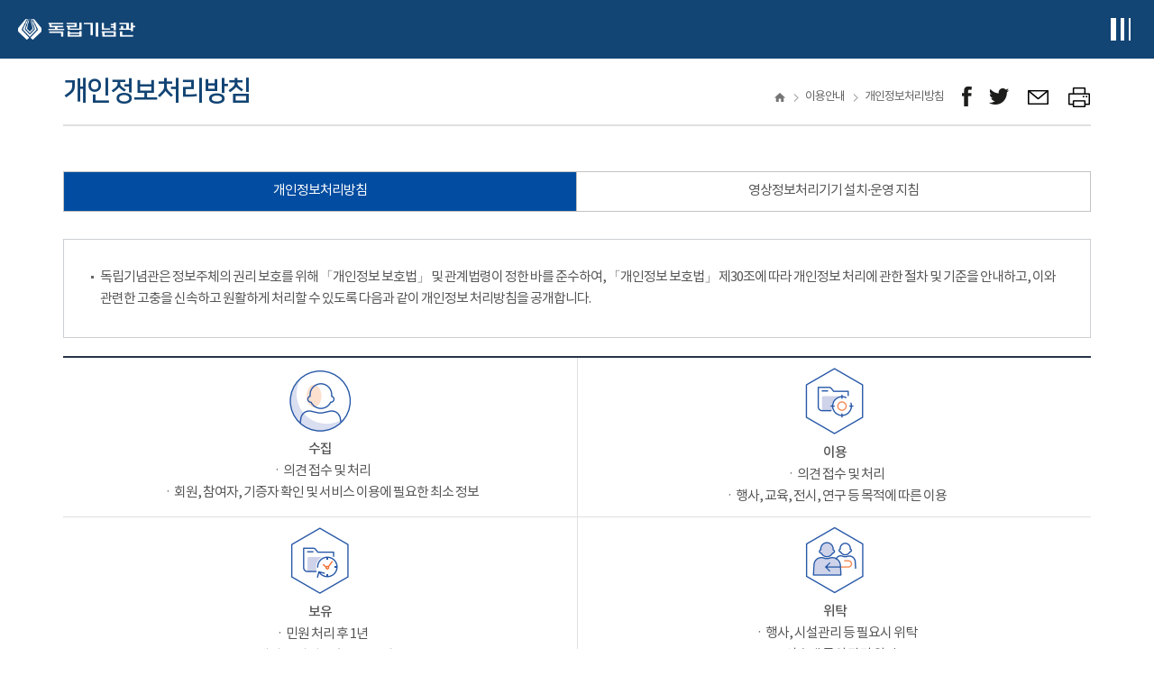

--- FILE ---
content_type: text/html;charset=utf-8
request_url: https://i815.or.kr/2018/guide/personal.do;jsessionid=8195EB14E60A615800C44D3677CAED16
body_size: 133627
content:




<!DOCTYPE html>
<html lang="ko">
<head>
<meta charset="UTF-8">
<!-- <meta http-equiv="X-UA-Compatible" content="IE=edge" /> -->
<meta name="viewport" content="width=device-width, initial-scale=1.0, user-scalable=yes" />





	



<title>
	
		
		
			개인정보처리방침 |
		
			이용안내 |
		
	
	독립기념관
</title>

	<meta name="keywords" content="독립, 기념관, 겨레, 한국, 전시, 관람, 참여, 소통" />
	<meta name="author" content="" />
	<meta name="copyright" content="(C) THE INDEPENDENCE HALL OF KOREA ALL RIGHTS RESERVED." />
	
	<link rel="icon" href="/images/logo.png;jsessionid=31AF98ABB679C3D272C6543505D5D2EC" />
	<link rel="shortcut icon" href="/images/logo.png;jsessionid=31AF98ABB679C3D272C6543505D5D2EC" />
	
	<link  rel="stylesheet" href="/css/import.css;jsessionid=31AF98ABB679C3D272C6543505D5D2EC?ver=20240913"/>
	
	<!-- AOS 라이브러리 불러오기-->
    <!--<link rel="stylesheet" href="https://unpkg.com/aos@2.3.1/dist/aos.css">-->
	<link rel="stylesheet" href="/css/aos.css;jsessionid=31AF98ABB679C3D272C6543505D5D2EC">
	
	
	<script src="/js/jquery-3.5.1.min.js;jsessionid=31AF98ABB679C3D272C6543505D5D2EC"></script>
	<script src="/js/jquery-ui.1.12.1.js;jsessionid=31AF98ABB679C3D272C6543505D5D2EC"></script>

	
		
		<script src="/js/jquery.easing.1.3.js;jsessionid=31AF98ABB679C3D272C6543505D5D2EC"></script>
	
	<script src="/js/jquery.mCustomScrollbar.js;jsessionid=31AF98ABB679C3D272C6543505D5D2EC"></script>
	<script src="/js/swiper.js;jsessionid=31AF98ABB679C3D272C6543505D5D2EC"></script>
	<script src="/js/slick.js;jsessionid=31AF98ABB679C3D272C6543505D5D2EC"></script>
	<script src="/js/jquery.bxslider.min.js;jsessionid=31AF98ABB679C3D272C6543505D5D2EC"></script>
	
	<!-- 기존 스크립트 파일 -->
	<script src="/js/common/common.js;jsessionid=31AF98ABB679C3D272C6543505D5D2EC"></script>
	<script src="/js/common/program.bbs.common.js;jsessionid=31AF98ABB679C3D272C6543505D5D2EC"></script>
	
	<!-- 신규 스크립트 파일 -->
	<script src="/js/common.js;jsessionid=31AF98ABB679C3D272C6543505D5D2EC"></script>
	<script src="/js/edu/edu.js;jsessionid=31AF98ABB679C3D272C6543505D5D2EC"></script>
	
	<!-- 퍼블리싱 스크립트 파일 -->
	<script src="/js/front.js;jsessionid=31AF98ABB679C3D272C6543505D5D2EC?ver=20231228"></script>
	
	
	<script type="text/javascript">
	function getContextPath() {
		return "";
	}
	$(function() {
		if ("" != "") {
			alert("");
			
			if ("" != "") {
				movePage("");
			}
		}
		
		$("form input[name]:text").blur(function() {
			var value = $(this).val();
			if (value.length > 0) {
				$(this).val(value.trim());
			}
		});
		
		$('input.number:text').on({
			'keyup': function () { 
				this.value = this.value.replace(/[^0-9]/g,'');
			},
			'keydown': function () { 
				this.value = this.value.replace(/[^0-9]/g,'');
			},
			'blur': function () { 
				this.value = this.value.replace(/[^0-9]/g,'');
			}
		});	
		
		$(".tab-area .tab-btn a").on('click.showTab', function() {
			if ($(this).attr("href") == '#none' || $(this).attr("href") == "") { // tab-btn의 link가 없을때만..
				var tabIdx = $(this).index();
				var $tabArea = $(this).closest('div.tab-area');
				var $tabCntn = $tabArea.find(".tab-content:eq("+tabIdx+")");
				
				if ($tabCntn != null && $tabCntn.length > 0) {

					// class 삭제
					$tabArea.find(".tab-btn a.on, .tab-content.on").removeClass("on");
					
					// class 추가
					$(this).addClass("on");
					$tabCntn.addClass("on");
					
					// img-slider 업데이트
					var $imgSlider = $tabCntn.find(".img-slider");
					if ($imgSlider.length > 0 && swiper != null) {
						$imgSlider.each(function(i,el) {
							if (el.swiper != null) el.swiper.update();
						});
					}
					return false;
				}
			}
			return true;
		});
		
	});
	</script>



</head>
<body>

	
	



<!-- header.jsp -->
<style>
@media (max-width: 1400px) {
   #gnb > ul > li > .gnb-menu-area {
		  min-width: 185px !important;
   }
}

#header .bottom .inner-wrap{ position:relative; }
#gnb > ul > li{ position:static; }
#gnb > ul > li > .gnb-menu-area{
  position:absolute;
  left:0; right:0;
  top:80px;
  padding-left:305px;
  background:#fff;
  z-index:999;
      height: 395px !important;
}
#gnb > ul > li > .gnb-menu-area{
  overflow: hidden;
  opacity: 0;
  max-height: 0;
  transform: translateY(-6px);
  transition: max-height .25s ease, opacity .2s ease, transform .2s ease;
}

#gnb > ul > li.is-open > .gnb-menu-area{
  opacity: 1;
  max-height: 600px; 
  transform: translateY(0);
}

#gnb > ul > li > .gnb-menu-area { display: none !important; }
#gnb > ul > li.is-open > .gnb-menu-area { display: block !important; }
#gnb:hover > ul > li > .gnb-menu-area { display: none !important; }
#gnb:hover > ul > li.is-open > .gnb-menu-area { display: block !important; }

.gnb-menu-area .menu-box {
    width: 15.285%;
}
.gnb-menu-area .inner-wrap{
    max-width: 1228px;
}
.gnb-menu-area .menu-box .depth1::after {content: ""; width: 45%; height: 1px; background: #f3f5f8; position: absolute; right: 30px; top: 50%; transform: translateY(-50%);}

#gnb > ul > li { 
  position: relative !important;
}
@media (max-width: 1280px) {
  .mobile-menu { right: -100%; transition: right .25s ease; }
  .mobile-menu.is-open { right: 0; }

  .dimmed { display:none; }
  .dimmed.is-open { display:block; }
}


#gnb > ul > li > .gnb-menu-area{
  position: absolute !important;
  top: 189% !important;
  left: 0 !important;
  right: auto !important;
  width: max-content;
  min-width: 207px;
  padding-left: 0 !important;
  margin: 0 !important;
  background: #fff;
  z-index: 999;
}

.gnb-menu-area{
  width: auto !important;
  top: auto !important;
  left: auto !important;
}

</style>

<div class="skip">
  <a href="#main-container" title="본문바로가기">본문 바로가기</a>
</div>

<header id="header">
  <div class="top">
    <div class="inner-wrap">
      <h1 class="logo"><a href="/2018/main.do;jsessionid=31AF98ABB679C3D272C6543505D5D2EC" class="go-main">독립기념관</a></h1>

      <div class="right">
        <ul class="util">
			<li><a href="/2018/visual/sign_video.do;jsessionid=31AF98ABB679C3D272C6543505D5D2EC" class="video" target="_blank" title="수어 콘텐츠 새창열기">수어 콘텐츠</a></li>
          
            <li><a href="/2018/member/login.do;jsessionid=31AF98ABB679C3D272C6543505D5D2EC" class="login">로그인</a></li>
            <li><a href="/2018/member/join_type.do;jsessionid=31AF98ABB679C3D272C6543505D5D2EC" class="join">회원가입</a></li>
          
          

          <li class="language">
            <div class="box">
              <a href="#" class="select" role="button" aria-haspopup="menu" aria-expanded="false" aria-controls="lang-menu">Language</a>
              <ul id="lang-menu" class="other-lang" role="menu" aria-hidden="true">
                <li role="none"><a role="menuitem" href="http://www.i815.or.kr">Language</a></li>
                <li role="none"><a role="menuitem" href="http://global.i815.or.kr/en">English</a></li>
                <li role="none"><a role="menuitem" href="http://global.i815.or.kr/cn">中國語</a></li>
                <li role="none"><a role="menuitem" href="http://global.i815.or.kr/jp">日本語</a></li>
              </ul>
            </div>
          </li>
        </ul>
      </div>

      <div class="right-btn-area">
        <button type="button" class="btn-allmenu type-mobile">전체메뉴보기</button>
      </div>
    </div>
  </div>

  <div class="bottom">
    <div class="inner-wrap">
      <h1 class="logo"><a href="/2018/main.do;jsessionid=31AF98ABB679C3D272C6543505D5D2EC" class="go-main">독립기념관</a></h1>

		<div class="gnb-wrap">
		  <nav id="gnb" aria-label="">
			<ul>
			  <!-- 관람편의시설 -->
			  <li>
				<a href="/2018/tour/info.do;jsessionid=31AF98ABB679C3D272C6543505D5D2EC" data-submenu="#submenu-tour">관람편의시설</a>
				<div class="gnb-menu-area"  style="padding-left: 0px !important; width: 9%; left: 617px;">
				  <div class="inner-wrap mega-cols" style="padding:0px !important;">
					<div class="menu-box mega-col" role="presentation" style="width: auto;">
					  <div class="box mega-sec" id="submenu-tour">
						<div class="depth1 depth1-title" id="ttl-tour" style="margin-top: 6px;"><span>관람편의시설</span></div>
						<nav class="depth2-nav" aria-labelledby="ttl-tour">
						  <ul>
							<li><a href="/2018/tour/info.do;jsessionid=31AF98ABB679C3D272C6543505D5D2EC" style="font-size: 14px;color: #666; line-height: 26px;letter-spacing: -0.5px;">관람안내</a></li>
							<li><a href="/2018/tour/untact.do;jsessionid=31AF98ABB679C3D272C6543505D5D2EC" style="font-size: 14px;color: #666; line-height: 26px;letter-spacing: -0.5px;">비대면 관람안내</a></li>
							<li><a href="/2018/tour/location.do;jsessionid=31AF98ABB679C3D272C6543505D5D2EC" style="font-size: 14px;color: #666; line-height: 26px;letter-spacing: -0.5px;">오시는길</a></li>
							<li><a href="/2018/tour/facility.do;jsessionid=31AF98ABB679C3D272C6543505D5D2EC" style="font-size: 14px;color: #666; line-height: 26px;letter-spacing: -0.5px;">관람·편의시설</a></li>
							<li><a href="/2018/tour/schedule.do;jsessionid=31AF98ABB679C3D272C6543505D5D2EC" style="font-size: 14px;color: #666; line-height: 26px;letter-spacing: -0.5px;">오늘의 일정</a></li>
							<li><a href="https://www.i815.or.kr/2017/tour/course_new.php" target="_blank" title="새창으로 열기" class="link" style="font-size: 14px;color: #666; line-height: 26px;letter-spacing: -0.5px;">관람코스 짜기</a></li>
							<li><a href="/2018/tour/usePlace.do;jsessionid=31AF98ABB679C3D272C6543505D5D2EC" style="font-size: 14px;color: #666; line-height: 26px;letter-spacing: -0.5px;">예약/신청</a></li>
							<li><a href="/2018/tour/explainExhibitPre.do;jsessionid=31AF98ABB679C3D272C6543505D5D2EC" style="font-size: 14px;color: #666; line-height: 26px;letter-spacing: -0.5px;">전시해설</a></li>
							<li><a href="/2018/tour/armyVisit.do;jsessionid=31AF98ABB679C3D272C6543505D5D2EC" style="font-size: 14px;color: #666; line-height: 26px;letter-spacing: -0.5px;">국군 휴가 보상 안내</a></li>
							<li><a href="/2018/tour/culturalProductList2.do;jsessionid=31AF98ABB679C3D272C6543505D5D2EC" style="font-size: 14px;color: #666; line-height: 26px;letter-spacing: -0.5px;">문화상품관</a></li>
							<li><a href="/2018/tour/surroundings.do;jsessionid=31AF98ABB679C3D272C6543505D5D2EC" style="font-size: 14px;color: #666; line-height: 26px;letter-spacing: -0.5px;">주변관광지</a></li>
						  </ul>
						</nav>
					  </div>
					</div>
				  </div>
				</div>
			  </li>
		
			  <!-- 전시 -->
			  <li>
				<a href="/2018/exhibit/permanent.do;jsessionid=31AF98ABB679C3D272C6543505D5D2EC" data-submenu="#submenu-exhibit">전시</a>
				<div class="gnb-menu-area"  style="    width: 7.5%; padding-left: 0px;left: 760px; display: none;    height: 300px !important;">
				  <div class="inner-wrap mega-cols"style=" padding-left: 18px;">
					<div class="menu-box mega-col" role="presentation" style="  width: auto; padding: 0px;">
					  <div class="box mega-sec" id="submenu-exhibit">
						<div class="depth1 depth1-title" id="ttl-exhibit"><span>전시</span></div>
						<nav class="depth2-nav" aria-labelledby="ttl-exhibit" >
						  <ul style=" display: flex; gap: 9px;  flex-direction: column;">
							<li><a href="/2018/exhibit/permanent.do;jsessionid=31AF98ABB679C3D272C6543505D5D2EC" style="font-size: 14px;color: #666; line-height: 26px;letter-spacing: -0.5px;">상설전시</a></li>
							<li><a href="/2018/exhibit/special.do;jsessionid=31AF98ABB679C3D272C6543505D5D2EC" style="font-size: 14px;color: #666; line-height: 26px;letter-spacing: -0.5px;">특별전시</a></li>
							<li><a href="/2018/exhibit/oversea.do;jsessionid=31AF98ABB679C3D272C6543505D5D2EC" style="font-size: 14px;color: #666; line-height: 26px;letter-spacing: -0.5px;">국외전시</a></li>
							<li><a href="/2018/scholarship/independentista.do;jsessionid=31AF98ABB679C3D272C6543505D5D2EC" style="font-size: 14px;color: #666; line-height: 26px;letter-spacing: -0.5px;">이달의 독립운동</a></li>
							<li><a href="/2018/exhibit/sheaRokbi.do;jsessionid=31AF98ABB679C3D272C6543505D5D2EC" style="font-size: 14px;color: #666; line-height: 26px;letter-spacing: -0.5px;">시·어록비</a></li>
							<li><a href="/2018/exhibit/rental.do;jsessionid=31AF98ABB679C3D272C6543505D5D2EC" style="font-size: 14px;color: #666; line-height: 26px;letter-spacing: -0.5px;">순회전시물 대여</a></li>
						  </ul>
						</nav>
					  </div>
					</div>
				  </div>
				</div>
			  </li>

			  <!-- 디지털기념관 -->
			  <li>
				<a href="https://cyber.i815.or.kr/digitalHall/" target="_blank" title="새 창 열림" data-submenu="#submenu-digital">디지털기념관</a>
				<div class="gnb-menu-area"  style=" height: 340px !important; left: 861px; width: 10%; padding: 0px;">
				  <div class="inner-wrap mega-cols" style="padding: 0px;">
					<div class="menu-box mega-col" role="presentation" style="width: auto; padding-top: 0px;">
					  <div class="box mega-sec" id="submenu-digital">
						<div class="depth1 depth1-title" id="ttl-digital"><span>디지털기념관</span></div>
						<nav class="depth2-nav" aria-labelledby="ttl-digital">
						  <ul style="display: flex;flex-direction: column;gap: 10px;">
							<li><a href="https://cyber.i815.or.kr/digitalHall/" target="_blank" title="새 창 열림" style="font-size: 14px;color: #666; line-height: 26px;letter-spacing: -0.5px;">VR전시관</a></li>
							<li><a href="https://cyber.i815.or.kr/digitalHall/" target="_blank" title="새 창 열림" style="font-size: 14px;color: #666; line-height: 26px;letter-spacing: -0.5px;">MR 독립영상관</a></li>
							<li><a href="https://cyber.i815.or.kr/digitalHall/" target="_blank" title="새 창 열림" style="font-size: 14px;color: #666; line-height: 26px;letter-spacing: -0.5px;">'함께하는독립운동'체험관</a></li>
							<li><a href="https://cyber.i815.or.kr/digitalHall/" target="_blank" title="새 창 열림" style="font-size: 14px;color: #666; line-height: 26px;letter-spacing: -0.5px;">AI미디어 로봇 '누리'</a></li>
							<li><a href="https://cyber.i815.or.kr/digitalHall/" target="_blank" title="새 창 열림" style="font-size: 14px;color: #666; line-height: 26px;letter-spacing: -0.5px;">3·1 문화마당 미디어 큐브</a></li>
							<li><a href="https://cyber.i815.or.kr/digitalHall/" target="_blank" title="새 창 열림" style="font-size: 14px;color: #666; line-height: 26px;letter-spacing: -0.5px;">겨레의탑 미디어파사드</a></li>
							<li><a href="https://cyber.i815.or.kr/digitalHall/" target="_blank" title="새 창 열림" style="font-size: 14px;color: #666; line-height: 26px;letter-spacing: -0.5px;">현충시설 기념관 안내</a></li>
						  </ul>
						</nav>
					  </div>
					</div>
				  </div>
				</div>
			  </li>

			  <!-- 교육·행사 -->
			  <li>
				<a href="/2018/edu/info.do;jsessionid=31AF98ABB679C3D272C6543505D5D2EC" data-submenu="#submenu-edu">교육&middot;행사</a>
				<div class="gnb-menu-area"  style="left: 968px;width: 8%;padding: 0px; height: 260px !important;">
				  <div class="inner-wrap mega-cols" style=" padding: 0px;">
					<div class="menu-box mega-col" role="presentation" style=" width: auto;">
					  <div class="box mega-sec" id="submenu-edu">
						<div class="depth1 depth1-title" id="ttl-edu" style="margin-top: 9px;"><span>교육·행사</span></div>
						<nav class="depth2-nav" aria-labelledby="ttl-edu">
						  <ul style="display: flex; flex-direction: column; gap:10px;">
							<li><a href="/2018/edu/info.do;jsessionid=31AF98ABB679C3D272C6543505D5D2EC" style="font-size: 14px;color: #666; line-height: 26px;letter-spacing: -0.5px;">문화행사 안내</a></li>
							<li><a href="/2018/edu/programCalendar.do;jsessionid=31AF98ABB679C3D272C6543505D5D2EC" style="font-size: 14px;color: #666; line-height: 26px;letter-spacing: -0.5px;">교육프로그램 신청</a></li>
							<li><a href="/2018/edu/photoContest.do;jsessionid=31AF98ABB679C3D272C6543505D5D2EC" style="font-size: 14px;color: #666; line-height: 26px;letter-spacing: -0.5px;">공모전</a></li>
							<li><a href="/2018/edu/historyEdu.do;jsessionid=31AF98ABB679C3D272C6543505D5D2EC" style="font-size: 14px;color: #666; line-height: 26px;letter-spacing: -0.5px;">교육교재</a></li>
							<li><a href="/2018/scholarship/webtoon21.do;jsessionid=31AF98ABB679C3D272C6543505D5D2EC" style="font-size: 14px;color: #666; line-height: 26px;letter-spacing: -0.5px;">교육웹툰</a></li>
						  </ul>
						</nav>
					  </div>
					</div>
				  </div>
				</div>
			  </li>

			  <!-- 참여 -->
			  <li>
				<a href="/2018/participate/attend.do;jsessionid=31AF98ABB679C3D272C6543505D5D2EC" data-submenu="#submenu-participate">참여</a>
				<div class="gnb-menu-area"  style="height: 220px !important;width: 7%;padding: 0px;left: 1074px;">
				  <div class="inner-wrap mega-cols" style="padding: 0px;">
					<div class="menu-box mega-col" role="presentation" style="width: auto;">
					  <div class="box mega-sec" id="submenu-participate">
						<div class="depth1 depth1-title" id="ttl-participate" style=" margin-top: 5px;"><span>참여</span></div>
						<nav class="depth2-nav" aria-labelledby="ttl-participate">
						  <ul style="display: flex; flex-direction: column; gap: 10px;">
							<li><a href="/2018/participate/customer.do;jsessionid=31AF98ABB679C3D272C6543505D5D2EC" style="font-size: 14px;color: #666; line-height: 26px;letter-spacing: -0.5px;">고객의 소리</a></li>
							<li><a href="/2018/participate/peopleVote.do;jsessionid=31AF98ABB679C3D272C6543505D5D2EC" style="font-size: 14px;color: #666; line-height: 26px;letter-spacing: -0.5px;">국민소통</a></li>
							<li><a href="/2018/participate/attend.do;jsessionid=31AF98ABB679C3D272C6543505D5D2EC" style="font-size: 14px;color: #666; line-height: 26px;letter-spacing: -0.5px;">이벤트</a></li>
							<li><a href="/2018/participate/faq.do;jsessionid=31AF98ABB679C3D272C6543505D5D2EC" style="font-size: 14px;color: #666; line-height: 26px;letter-spacing: -0.5px;">자주 묻는 질문</a></li>
						  </ul>
						</nav>
					  </div>
					</div>
				  </div>
				</div>
			  </li>

			  <!-- 소장자료 -->
			  <li>
				<a href="/2018/collection/search.do;jsessionid=31AF98ABB679C3D272C6543505D5D2EC" data-submenu="#submenu-collection">소장자료</a>
				<div class="gnb-menu-area"  style="width: 8%;height: 200px !important;padding: 0px;left: 1160px;">
				  <div class="inner-wrap mega-cols" style=" padding: 0px;">
					<div class="menu-box mega-col" role="presentation" style="width: auto;">
					  <div class="box mega-sec" id="submenu-collection">
						<div class="depth1 depth1-title" id="ttl-collection" style=" margin-top: 8px;"><span>소장자료</span></div>
						<nav class="depth2-nav" aria-labelledby="ttl-collection">
						  <ul style="display: flex; flex-direction: column;     gap: 10px;">
							<li><a href="/2018/collection/search.do;jsessionid=31AF98ABB679C3D272C6543505D5D2EC" style="font-size: 14px;color: #666; line-height: 26px;letter-spacing: -0.5px;">자료검색</a></li>
							<li><a href="/2018/collection/prescribedMaterial.do;jsessionid=31AF98ABB679C3D272C6543505D5D2EC" style="font-size: 14px;color: #666; line-height: 26px;letter-spacing: -0.5px;">소장자료 현황</a></li>
							<li><a href="/2018/collection/donateDataInfo.do;jsessionid=31AF98ABB679C3D272C6543505D5D2EC" style="font-size: 14px;color: #666; line-height: 26px;letter-spacing: -0.5px;">자료기증 안내</a></li>
						  </ul>
						</nav>
					  </div>
					</div>
				  </div>
				</div>
			  </li>

			  <!-- 학술 -->
			  <li>
				<a href="/2018/scholarship/thisHistory.do;jsessionid=31AF98ABB679C3D272C6543505D5D2EC" data-submenu="#submenu-scholarship">학술</a>
				<div class="gnb-menu-area"   style="width: 8%;height: 200px !important;padding: 0px;left: 1260px;">
				  <div class="inner-wrap mega-cols" style=" padding: 0px;">
					<div class="menu-box mega-col" role="presentation" style="width: auto;">
					  <div class="box mega-sec" id="submenu-scholarship">
						<div class="depth1 depth1-title" id="ttl-scholarship" style=" margin-top: 8px;"><span>학술</span></div>
						<nav class="depth2-nav" aria-labelledby="ttl-scholarship">
						  <ul style="display: flex; flex-direction: column;  gap: 10px;">
							<li><a href="/2018/scholarship/thisHistory.do;jsessionid=31AF98ABB679C3D272C6543505D5D2EC" style="font-size: 14px;color: #666; line-height: 26px;letter-spacing: -0.5px;">이달의 역사</a></li>
							<li><a href="/2018/scholarship/domesticHistoricSite.do;jsessionid=31AF98ABB679C3D272C6543505D5D2EC" style="font-size: 14px;color: #666; line-height: 26px;letter-spacing: -0.5px;">국내사적지</a></li>
							<li><a href="http://oversea.i815.or.kr/" target="_blank" title="새창으로 열림" class="link" style="font-size: 14px;color: #666; line-height: 26px;letter-spacing: -0.5px;">국외사적지</a></li>
						  </ul>
						</nav>
					  </div>
					</div>
				  </div>
				</div>
			  </li>

			  <!-- 소식 -->
			  <li>
				<a href="/2018/news/news.do;jsessionid=31AF98ABB679C3D272C6543505D5D2EC" data-submenu="#submenu-news">소식</a>
				<div class="gnb-menu-area"  style="width: 8%; height: 395px !important; padding: 0px; left: 1335px;">
				  <div class="inner-wrap mega-cols" style="padding: 0px;">
					<div class="menu-box mega-col" role="presentation" style="width: auto;">
					  <div class="box mega-sec" id="submenu-news">
						<div class="depth1 depth1-title" id="ttl-news" style="margin-top: 8px;"><span>소식</span></div>
						<nav class="depth2-nav" aria-labelledby="ttl-news">
						  <ul style="display: flex; flex-direction: column;     gap: 10px;">
							<li><a href="/2018/news/news.do;jsessionid=31AF98ABB679C3D272C6543505D5D2EC" style="font-size: 14px;color: #666; line-height: 26px;letter-spacing: -0.5px;">기념관소식</a></li>
							<li><a href="/2018/news/press.do;jsessionid=31AF98ABB679C3D272C6543505D5D2EC" style="font-size: 14px;color: #666; line-height: 26px;letter-spacing: -0.5px;">언론보도</a></li>
							<li><a href="/2018/news/event.do;jsessionid=31AF98ABB679C3D272C6543505D5D2EC" style="font-size: 14px;color: #666; line-height: 26px;letter-spacing: -0.5px;">사진/영상</a></li>
							<li><a href="/2018/news/magazine.do;jsessionid=31AF98ABB679C3D272C6543505D5D2EC" style="font-size: 14px;color: #666; line-height: 26px;letter-spacing: -0.5px;">독립기념관 소식지</a></li>
							<li><a href="/2018/news/bid.do;jsessionid=31AF98ABB679C3D272C6543505D5D2EC" style="font-size: 14px;color: #666; line-height: 26px;letter-spacing: -0.5px;">입찰정보</a></li>
						  </ul>
						</nav>
					  </div>
					</div>
				  </div>
				</div>
			  </li>

			  <!-- 소개 -->
			  <li>
				<a href="/2018/introduction/greeting.do;jsessionid=31AF98ABB679C3D272C6543505D5D2EC" data-submenu="#submenu-intro">소개</a>
				<div class="gnb-menu-area"  style="height: 395px !important;">
				  <div class="inner-wrap mega-cols" style="padding: 0px;">
					<div class="menu-box mega-col" role="presentation"  style="width: auto;">
					  <div class="box mega-sec" id="submenu-intro">
						<div class="depth1 depth1-title" id="ttl-intro"  style="margin-top: 8px;"><span>소개</span></div>
						<nav class="depth2-nav" aria-labelledby="ttl-intro">
						  <ul style="display: flex; flex-direction: column; gap:5px;">
							<li><a href="/2018/introduction/greeting.do;jsessionid=31AF98ABB679C3D272C6543505D5D2EC" style="font-size: 14px;color: #666; line-height: 26px;letter-spacing: -0.5px;">환영인사</a></li>
							<li><a href="/2018/introduction/history.do;jsessionid=31AF98ABB679C3D272C6543505D5D2EC" style="font-size: 14px;color: #666; line-height: 26px;letter-spacing: -0.5px;">독립기념관의 역사</a></li>
							<li><a href="/2018/introduction/businessPlan.do;jsessionid=31AF98ABB679C3D272C6543505D5D2EC" style="font-size: 14px;color: #666; line-height: 26px;letter-spacing: -0.5px;">미션 &amp; 비전</a></li>
							<li><a href="/2018/introduction/rightPeople.do;jsessionid=31AF98ABB679C3D272C6543505D5D2EC" style="font-size: 14px;color: #666; line-height: 26px;letter-spacing: -0.5px;">인재상</a></li>
							<li><a href="/2018/introduction/org.do;jsessionid=31AF98ABB679C3D272C6543505D5D2EC" style="font-size: 14px;color: #666; line-height: 26px;letter-spacing: -0.5px;">조직 구성</a></li>
							<li><a href="/2018/introduction/exhibitBusiness.do;jsessionid=31AF98ABB679C3D272C6543505D5D2EC" style="font-size: 14px;color: #666; line-height: 26px;letter-spacing: -0.5px;">주요 사업</a></li>
							<li><a href="/2018/introduction/cooperation.do;jsessionid=31AF98ABB679C3D272C6543505D5D2EC" style="font-size: 14px;color: #666; line-height: 26px;letter-spacing: -0.5px;">현충시설 협력망</a></li>
							<li><a href="/2018/introduction/donateInfo.do;jsessionid=31AF98ABB679C3D272C6543505D5D2EC" style="font-size: 14px;color: #666; line-height: 26px;letter-spacing: -0.5px;">기부금 기탁안내</a></li>
							<li><a href="/2018/introduction/ci.do;jsessionid=31AF98ABB679C3D272C6543505D5D2EC" style="font-size: 14px;color: #666; line-height: 26px;letter-spacing: -0.5px;">캐릭터/CI소개</a></li>
							<li><a href="/2018/introduction/linkSite.do;jsessionid=31AF98ABB679C3D272C6543505D5D2EC" style="font-size: 14px;color: #666; line-height: 26px;letter-spacing: -0.5px;">관련사이트</a></li>
						  </ul>
						</nav>
					  </div>
					</div>
				  </div>
				</div>
			  </li>

			  <!-- 정보공개 -->
			  <li>
				<a href="/2018/gov/info01.do;jsessionid=31AF98ABB679C3D272C6543505D5D2EC" data-submenu="#submenu-gov">정보공개</a>
				<div class="gnb-menu-area"  style="height: 395px !important;">
				  <div class="inner-wrap mega-cols" style="padding: 0px;">
					<div class="menu-box mega-col" role="presentation"  style="width: auto;">
					  <div class="box mega-sec" id="submenu-gov">
						<div class="depth1 depth1-title" id="ttl-gov" style="margin-top: 8px;"><span>정보공개</span></div>
						<nav class="depth2-nav" aria-labelledby="ttl-gov">
						  <ul style="display: flex; flex-direction: column; gap:5px;">
							<li><a href="/2018/gov/info01.do;jsessionid=31AF98ABB679C3D272C6543505D5D2EC" style="font-size: 14px;color: #666; line-height: 26px;letter-spacing: -0.5px;">정보공개</a></li>
							<li><a href="/2018/gov/businessRealName.do;jsessionid=31AF98ABB679C3D272C6543505D5D2EC" style="font-size: 14px;color: #666; line-height: 26px;letter-spacing: -0.5px;">사업실명제</a></li>
							<li><a href="/2018/gov/info09.do;jsessionid=31AF98ABB679C3D272C6543505D5D2EC" style="font-size: 14px;color: #666; line-height: 26px;letter-spacing: -0.5px;">공공데이터개방</a></li>
							<li><a href="/2018/gov/socialValue.do;jsessionid=31AF98ABB679C3D272C6543505D5D2EC" style="font-size: 14px;color: #666; line-height: 26px;letter-spacing: -0.5px;">ESG·지속가능경영</a></li>
							<li><a href="/2018/gov/safety.do;jsessionid=31AF98ABB679C3D272C6543505D5D2EC" style="font-size: 14px;color: #666; line-height: 26px;letter-spacing: -0.5px;">안전 관리</a></li>
							<li><a href="/2018/gov/corpGrowCenter.do;jsessionid=31AF98ABB679C3D272C6543505D5D2EC" style="font-size: 14px;color: #666; line-height: 26px;letter-spacing: -0.5px;">기업성장응답센터</a></li>
							<li><a href="/2018/gov/humanRight.do;jsessionid=31AF98ABB679C3D272C6543505D5D2EC" style="font-size: 14px;color: #666; line-height: 26px;letter-spacing: -0.5px;">인권경영</a></li>
							<li><a href="/2018/gov/charter.do;jsessionid=31AF98ABB679C3D272C6543505D5D2EC" style="font-size: 14px;color: #666; line-height: 26px;letter-spacing: -0.5px;">윤리경영</a></li>
							<li><a href="/2018/gov/managementPublic.do;jsessionid=31AF98ABB679C3D272C6543505D5D2EC" style="font-size: 14px;color: #666; line-height: 26px;letter-spacing: -0.5px;">경영공시</a></li>
						  </ul>
						</nav>
					  </div>
					</div>
				  </div>
				</div>
			  </li>

			</ul>
		  </nav>
		</div>


      <div class="menu-wrap">
        <p class="pc-all-menu-view"><a href="#pc-all-menu" class="btn-allmenu type-pc btn-layer-open">전체메뉴보기</a></p>
      </div>
    </div>
  </div>

</header>
<!-- mobile menu -->
	<div class="dimmed"></div>
	<div class="mobile-menu">
		<!-- 20220907 퍼블수정 챗봇 언어선택 닫기 버튼 -->
		<div class="top">
			<div class="left">
				<!-- <button class="chatbot">챗봇! 독립이</button> -->
			</div>
			
			<div class="right">
				<div class="language">
					<div class="box">
						<a href="javascript:void(0)" class="select">Language</a>
						<ul class="other-lang">
							<li><a href="http://www.i815.or.kr">Language</a></li>
							<li><a href="http://global.i815.or.kr/en">English</a></li>
							<li><a href="http://global.i815.or.kr/cn">中國語</a></li>
							<li><a href="http://global.i815.or.kr/jp">日本語</a></li>
						</ul>
					</div>
				</div>
				<a class="menu-close" href="javascript:void(0)">닫기</a>
			</div>
		</div>
		
		<!-- 20190106 퍼블수정 로그인 텍스트 추가 -->
		<div class="login-text">
			
				<div class="logout"><a href="/2018/member/login.do;jsessionid=31AF98ABB679C3D272C6543505D5D2EC">로그인하세요</a></div>
			
			
		</div>
		<!-- <div class="language">
			<a href="http://global.i815.or.kr/en" title="새창으로 열림" target="_blank" class="link">영어</a>
			<a href="http://global.i815.or.kr/cn" title="새창으로 열림" target="_blank" class="link">中國語</a>
			<a href="http://global.i815.or.kr/jp" title="새창으로 열림" target="_blank" class="link">日本語</a>
		</div> -->
		
		



<!-- mobail-menu.jsp -->
		<div class="menu-area">
			<ul>
				<li>
					<a href="#none" class="depth1">관람편의시설</a>
					<ul class="depth2-wrap">
						<li><a href="/2018/tour/info.do;jsessionid=31AF98ABB679C3D272C6543505D5D2EC">관람안내</a></li>
						<li><a href="/2018/tour/untact.do;jsessionid=31AF98ABB679C3D272C6543505D5D2EC">비대면 관람안내</a></li>
						<li><a href="/2018/tour/location.do;jsessionid=31AF98ABB679C3D272C6543505D5D2EC">오시는길</a></li>
						<li><a href="/2018/tour/facility.do;jsessionid=31AF98ABB679C3D272C6543505D5D2EC">관람·편의시설</a></li>
						<li><a href="/2018/tour/schedule.do;jsessionid=31AF98ABB679C3D272C6543505D5D2EC">오늘의 일정</a></li>
						<li><a href="https://www.i815.or.kr/2017/tour/course_new.php" title="새창으로 열기" target="_blank" class="link">관람코스 짜기</a></li>
						<li>
							<a href="#none" class="depth2">예약/신청</a>
							<ul class="depth3-wrap">
								<li><a href="/2018/tour/usePlace.do;jsessionid=31AF98ABB679C3D272C6543505D5D2EC">장소 대관 예약</a></li>
								<li><a href="/2018/tour/campsite.do;jsessionid=31AF98ABB679C3D272C6543505D5D2EC" title="새창으로 열기" target="_blank" class="link2">캠핑장 예약</a></li>
								<li><a href="/2018/tour/experienceInfo.do;jsessionid=31AF98ABB679C3D272C6543505D5D2EC">함께하는독립운동 체험관 예약</a></li>
								<li><a href="http://www.i815.or.kr/education/home/index.php">교육 신청</a></li>
								<li><a href="/2018/tour/explain.do;jsessionid=31AF98ABB679C3D272C6543505D5D2EC">전시 해설 예약</a></li>
								<li><a href="/2018/tour/potogrfPrmsnAply.do;jsessionid=31AF98ABB679C3D272C6543505D5D2EC">촬영허가신청</a></li>
								<li><a href="/2018/tour/wishUnityInfo.do;jsessionid=31AF98ABB679C3D272C6543505D5D2EC">통일염원의 동산 벽돌조적</a></li>
							</ul>
						</li>
						<li><a href="/2018/tour/explainExhibitPre.do;jsessionid=31AF98ABB679C3D272C6543505D5D2EC">전시해설</a></li>
						<li><a href="/2018/tour/armyVisit.do;jsessionid=31AF98ABB679C3D272C6543505D5D2EC">국군 휴가 보상 안내</a></li>
						<li><a href="/2018/tour/culturalProductList2.do;jsessionid=31AF98ABB679C3D272C6543505D5D2EC">문화상품관</a></li>
						<li><a href="/2018/tour/surroundings.do;jsessionid=31AF98ABB679C3D272C6543505D5D2EC">주변관광지</a></li>
					</ul>
				</li>
				<li>
					<a href="#none" class="depth1">전시</a>
					<ul class="depth2-wrap">
						<li>
							<a href="#none" class="depth2">상설전시</a>
							<ul class="depth3-wrap">
								<li><a href="/2018/exhibit/permanent01.do;jsessionid=31AF98ABB679C3D272C6543505D5D2EC">제1전시관</a></li>
								<li><a href="/2018/exhibit/permanent02.do;jsessionid=31AF98ABB679C3D272C6543505D5D2EC">제2전시관</a></li>
								<li><a href="/2018/exhibit/permanent03.do;jsessionid=31AF98ABB679C3D272C6543505D5D2EC">제3전시관</a></li>
								<li><a href="/2018/exhibit/permanent04.do;jsessionid=31AF98ABB679C3D272C6543505D5D2EC">제4전시관</a></li>
								<li><a href="/2018/exhibit/permanent05.do;jsessionid=31AF98ABB679C3D272C6543505D5D2EC">제5전시관</a></li>
								<li><a href="/2018/exhibit/permanent06.do;jsessionid=31AF98ABB679C3D272C6543505D5D2EC">제6전시관</a></li>
								<li><a href="/2018/exhibit/permanent10.do;jsessionid=31AF98ABB679C3D272C6543505D5D2EC">제7전시관</a></li>
								<li><a href="/2018/exhibit/permanent08.do;jsessionid=31AF98ABB679C3D272C6543505D5D2EC">홍보관</a></li>
								<li><a href="/2018/exhibit/permanent07.do;jsessionid=31AF98ABB679C3D272C6543505D5D2EC">함께하는 독립운동 체험관</a></li>
								<li><a href="/2018/exhibit/permanent0909.do;jsessionid=31AF98ABB679C3D272C6543505D5D2EC">MR독립영상관</a></li>
							</ul>
						</li>
						<li><a href="/2018/exhibit/special.do;jsessionid=31AF98ABB679C3D272C6543505D5D2EC">특별전시</a></li>
						<li><a href="/2018/exhibit/oversea.do;jsessionid=31AF98ABB679C3D272C6543505D5D2EC">국외전시</a></li>
						<li><a href="/2018/scholarship/independentista.do;jsessionid=31AF98ABB679C3D272C6543505D5D2EC">이달의 독립운동</a></li>
						<li><a href="/2018/exhibit/sheaRokbi.do;jsessionid=31AF98ABB679C3D272C6543505D5D2EC">시·어록비</a></li>
						<li><a href="/2018/exhibit/rental.do;jsessionid=31AF98ABB679C3D272C6543505D5D2EC">순회전시물 대여</a></li>
					</ul>
				</li>
				<li>
					<a href="#none" class="depth1">교육&middot;행사</a>
					<ul class="depth2-wrap">
						<li>
							<a href="/2018/edu/info.do;jsessionid=31AF98ABB679C3D272C6543505D5D2EC" class="depth2">문화행사 안내</a>
							<ul class="depth3-wrap">
								<!-- <li><a href="/2018/edu/sunrise.do;jsessionid=31AF98ABB679C3D272C6543505D5D2EC" title="새창으로 열림" target="_blank" class="link2">해맞이 행사</a></li> -->
								<li><a href="/2018/edu/samiljeol.do;jsessionid=31AF98ABB679C3D272C6543505D5D2EC" title="새창으로 열림" target="_blank" class="link2">삼일절 행사</a></li>
								<li><a href="/2018/edu/liberation.do;jsessionid=31AF98ABB679C3D272C6543505D5D2EC" title="새창으로 열림" target="_blank" class="link2">광복절 행사</a></li>
								<li><a href="/2018/edu/children.do;jsessionid=31AF98ABB679C3D272C6543505D5D2EC" title="새창으로 열림" target="_blank" class="link2">어린이날 행사</a></li>
								<!-- <li><a href="/2018/edu/fallCulture.do;jsessionid=31AF98ABB679C3D272C6543505D5D2EC" title="새창으로 열림" target="_blank" class="link2">가을문화한마당</a></li>-->
								<li><a href="/2018/edu/mapleForest.do;jsessionid=31AF98ABB679C3D272C6543505D5D2EC" title="새창으로 열림" target="_blank" class="link2">단풍나무 숲길 힐링축제</a></li>
								<li><a href="/2018/edu/weekendPerform.do;jsessionid=31AF98ABB679C3D272C6543505D5D2EC" title="새창으로 열림" target="_blank" class="link2">주말공연</a></li>
							</ul>
						</li>
						<li>
							<a href="#none" class="depth2">교육프로그램 신청</a>
							<ul class="depth3-wrap">
								<li><a href="/2018/edu/programCalendar.do;jsessionid=31AF98ABB679C3D272C6543505D5D2EC">교육일정</a></li>
								<li><a href="/2018/edu/programList.do;jsessionid=31AF98ABB679C3D272C6543505D5D2EC?tab=2">어린이ㆍ청소년(개인)</a></li>
								<li><a href="/2018/edu/programList.do;jsessionid=31AF98ABB679C3D272C6543505D5D2EC?tab=3">어린이ㆍ청소년(단체)</a></li>
								<li><a href="/2018/edu/programList.do;jsessionid=31AF98ABB679C3D272C6543505D5D2EC?tab=4">일반인ㆍ전문가</a></li>
								<li><a href="/2018/edu/programList.do;jsessionid=31AF98ABB679C3D272C6543505D5D2EC?tab=5">재외동포ㆍ외국인</a></li>
								<li><a href="/2018/edu/programList.do;jsessionid=31AF98ABB679C3D272C6543505D5D2EC?tab=7">학생공모대회</a></li>
								<li><a href="/2018/edu/programList.do;jsessionid=31AF98ABB679C3D272C6543505D5D2EC?tab=6">기타</a></li>
							</ul>
						</li>
						<li>
							<a href="#none" class="depth2">공모전</a>
							<ul class="depth3-wrap">
								<li><a href="/2018/edu/photoContest.do;jsessionid=31AF98ABB679C3D272C6543505D5D2EC">사진공모전</a></li>
								<li><a href="/2018/edu/uccContest.do;jsessionid=31AF98ABB679C3D272C6543505D5D2EC">UCC공모전</a></li>
								<li><a href="/2018/edu/report.do;jsessionid=31AF98ABB679C3D272C6543505D5D2EC">관람&middot;교육 후기 공모</a></li>
								<li><a href="/2018/edu/otherContest.do;jsessionid=31AF98ABB679C3D272C6543505D5D2EC">기타 나라사랑 공모전</a></li>
							</ul>
						</li>
						<li><a href="/2018/edu/historyEdu.do;jsessionid=31AF98ABB679C3D272C6543505D5D2EC">교육교재</a></li>
						<li><a href="/2018/scholarship/webtoon21.do;jsessionid=31AF98ABB679C3D272C6543505D5D2EC">교육웹툰</a></li>
					</ul>
				</li>
				<li>
					<a href="#none" class="depth1">참여</a>
					<ul class="depth2-wrap">
						<li><a href="/2018/participate/customer.do;jsessionid=31AF98ABB679C3D272C6543505D5D2EC">고객의 소리</a></li>
						<li>
							<a href="#none" class="depth2">국민소통</a>
							<ul class="depth3-wrap">
								<!-- <li><a href="/2018/participate/public.do;jsessionid=31AF98ABB679C3D272C6543505D5D2EC">고객제안</a></li> -->
								<li><a href="/2018/participate/peopleVote.do;jsessionid=31AF98ABB679C3D272C6543505D5D2EC">국민투표</a></li>
								<li><a href="/2018/participate/peopleSolver.do;jsessionid=31AF98ABB679C3D272C6543505D5D2EC">국민해결사</a></li>
								<li><a href="/2018/participate/survey.do;jsessionid=31AF98ABB679C3D272C6543505D5D2EC">설문조사 참여</a></li>
								<li><a href="/2018/participate/cxa.do;jsessionid=31AF98ABB679C3D272C6543505D5D2EC">고객경험 분석</a></li>
								<li><a href="/2018/participate/epi.do;jsessionid=31AF98ABB679C3D272C6543505D5D2EC">공감정책 실현</a></li>
							</ul>
						</li>
						<li>
							<a href="#none" class="depth2">이벤트</a>
							<ul class="depth3-wrap">
								<li><a href="/2018/participate/attend.do;jsessionid=31AF98ABB679C3D272C6543505D5D2EC">출석체크</a></li>
								<li><a href="/2018/participate/relayQuiz.do;jsessionid=31AF98ABB679C3D272C6543505D5D2EC">릴레이 역사퀴즈</a></li>
								<li><a href="/2018/eventApply/eventList.do;jsessionid=31AF98ABB679C3D272C6543505D5D2EC">특별이벤트</a></li>
							</ul>
						</li>
						<li><a href="/2018/participate/faq.do;jsessionid=31AF98ABB679C3D272C6543505D5D2EC">자주 묻는 질문</a></li>
					</ul>
				</li>
				<li>
					<a href="#none" class="depth1">소장자료</a>
					<ul class="depth2-wrap">
						<li><a href="/2018/collection/search.do;jsessionid=31AF98ABB679C3D272C6543505D5D2EC">자료검색</a></li>
						<li><a href="/2018/collection/prescribedMaterial.do;jsessionid=31AF98ABB679C3D272C6543505D5D2EC">소장자료 현황</a></li>
						<li><a href="/2018/collection/donateDataInfo.do;jsessionid=31AF98ABB679C3D272C6543505D5D2EC">자료기증 안내</a></li>
					</ul>
				</li>
				<li>
					<a href="#none" class="depth1">학술</a>
					<ul class="depth2-wrap">
						
						<li><a href="/2018/scholarship/thisHistory.do;jsessionid=31AF98ABB679C3D272C6543505D5D2EC">이달의 역사</a></li>
						<!-- <li><a href="/2018/scholarship/storyHistory.do;jsessionid=31AF98ABB679C3D272C6543505D5D2EC">우리역사 이야기</a></li> 
						<li><a href="/2018/scholarship/webtoon21.do;jsessionid=31AF98ABB679C3D272C6543505D5D2EC">신흥무관학교 웹툰</a></li>
						<li><a href="/2018/scholarship/webtoon.do;jsessionid=31AF98ABB679C3D272C6543505D5D2EC">대한민국임시정부 웹툰</a></li>
						-->
						<li><a href="/2018/scholarship/domesticHistoricSite.do;jsessionid=31AF98ABB679C3D272C6543505D5D2EC">국내사적지</a></li>
						<li><a href="http://oversea.i815.or.kr/" title="새창으로 열림" target="_blank" class="link">국외사적지</a></li>
					</ul>
				</li>
				<li>
					<a href="#none" class="depth1">소식</a>
					<ul class="depth2-wrap">
						<li><a href="/2018/news/news.do;jsessionid=31AF98ABB679C3D272C6543505D5D2EC">기념관소식</a></li>
						<li>
							<a href="#none" class="depth2">언론보도</a>
							<ul class="depth3-wrap">
								<li><a href="/2018/news/press.do;jsessionid=31AF98ABB679C3D272C6543505D5D2EC">보도자료</a></li>
								<li><a href="/2018/news/press1.do;jsessionid=31AF98ABB679C3D272C6543505D5D2EC">언론기사</a></li>
								<li><a href="/2018/news/mediaReport.do;jsessionid=31AF98ABB679C3D272C6543505D5D2EC">언론보도 정책방향/해명</a></li>
							</ul>
						</li>
						<li><a href="#none" class="depth2">사진/영상</a>
							<ul class="depth3-wrap">
								<li><a href="/2018/news/event.do;jsessionid=31AF98ABB679C3D272C6543505D5D2EC">사진자료</a></li>
								<li><a href="/2018/news/supporter.do;jsessionid=31AF98ABB679C3D272C6543505D5D2EC">홍보영상</a></li>
							</ul>
						</li>
						<li><a href="/2018/news/magazine.do;jsessionid=31AF98ABB679C3D272C6543505D5D2EC">독립기념관 소식지</a></li>
						<li><a href="/2018/news/bid.do;jsessionid=31AF98ABB679C3D272C6543505D5D2EC">입찰정보</a></li>
					</ul>
				</li>
				<li>
					<a href="#none" class="depth1">소개</a>
					<ul class="depth2-wrap">
						<li><a href="/2018/introduction/greeting.do;jsessionid=31AF98ABB679C3D272C6543505D5D2EC">환영인사</a></li>
						
						<li>
							<a href="#none" class="depth2">독립기념관의 역사</a>
							<ul class="depth3-wrap">
								<li><a href="/2018/introduction/history.do;jsessionid=31AF98ABB679C3D272C6543505D5D2EC">주요 연혁</a></li>
								<li><a href="/2018/introduction/headOrg.do;jsessionid=31AF98ABB679C3D272C6543505D5D2EC">역대 기관장</a></li>
							</ul>
						</li>
						
						<li><a href="/2018/introduction/businessPlan.do;jsessionid=31AF98ABB679C3D272C6543505D5D2EC">미션 & 비전</a></li>
						<li><a href="/2018/introduction/rightPeople.do;jsessionid=31AF98ABB679C3D272C6543505D5D2EC">인재상</a></li>
						
						<li>
							<a href="#none" class="depth2">조직 구성</a>
							<ul class="depth3-wrap">
								<li><a href="/2018/introduction/org.do;jsessionid=31AF98ABB679C3D272C6543505D5D2EC">조직도</a></li>
								<li><a href="/2018/introduction/orgWork.do;jsessionid=31AF98ABB679C3D272C6543505D5D2EC">업무 및 전화번호 안내</a></li>
							</ul>
						</li>
						<li><a href="#none" class="depth2">주요 사업</a>
							<ul class="depth3-wrap">
								<li><a href="/2018/introduction/exhibitBusiness.do;jsessionid=31AF98ABB679C3D272C6543505D5D2EC">연구·자료사업</a></li>
								<li><a href="/2018/introduction/researchBusiness.do;jsessionid=31AF98ABB679C3D272C6543505D5D2EC">전시·교육사업</a></li>
								<li><a href="/2018/introduction/eduBusiness.do;jsessionid=31AF98ABB679C3D272C6543505D5D2EC">문화사업·기관운영</a></li>
							<!--<li><a href="/2018/introduction/facilityBusiness.do;jsessionid=31AF98ABB679C3D272C6543505D5D2EC">지속가능한 혁신 선도 사업</a></li>--->
							</ul>
						</li>
						
						<li>
							<a href="#none" class="depth2">현충시설 협력망</a>
							<ul class="depth3-wrap">
								<li><a href="/2018/introduction/cooperation.do;jsessionid=31AF98ABB679C3D272C6543505D5D2EC">현충시설 협력망</a></li>
								<li><a href="https://i815.or.kr/memorial/museum/Museum00_Intro/html/index.html">현충시설 협력망 가입기관</a></li>
							</ul>
						</li>
						
						<li><a href="#none" class="depth2">기부금 기탁안내</a>
							<ul class="depth3-wrap">
								<li><a href="/2018/introduction/donateInfo.do;jsessionid=31AF98ABB679C3D272C6543505D5D2EC">기탁안내</a></li>
								<li><a href="/2018/introduction/donateBusiness.do;jsessionid=31AF98ABB679C3D272C6543505D5D2EC">기탁사업 지원대상</a></li>
								<li><a href="/2018/introduction/way.do;jsessionid=31AF98ABB679C3D272C6543505D5D2EC">기부금 기탁방법</a></li>
								<li><a href="/2018/introduction/advantage.do;jsessionid=31AF98ABB679C3D272C6543505D5D2EC">기부하면 좋은 점</a></li>
								<li><a href="/2018/introduction/donor.do;jsessionid=31AF98ABB679C3D272C6543505D5D2EC">기부자 명부 열람</a></li>
								<li><a href="/2018/introduction/donation.do;jsessionid=31AF98ABB679C3D272C6543505D5D2EC">기부금 사용내역</a></li>
							</ul>
						</li>
						<li><a href="/2018/introduction/ci.do;jsessionid=31AF98ABB679C3D272C6543505D5D2EC">캐릭터/CI소개</a></li>
						<li><a href="/2018/introduction/linkSite.do;jsessionid=31AF98ABB679C3D272C6543505D5D2EC">관련사이트</a></li>
					</ul>
				</li>
				<li>
					<a href="#none" class="depth1">정보공개</a>
					<ul class="depth2-wrap">
						<li>
							<a href="#none" class="depth2">정보공개</a>
							<ul class="depth3-wrap">
								<li><a href="/2018/gov/info01.do;jsessionid=31AF98ABB679C3D272C6543505D5D2EC">정보공개 안내</a></li>
								<li><a href="http://www.open.go.kr" target="_blank" class="link" title="새창으로 열림">정보공개청구</a></li>
								<li><a href="/2018/gov/dataList.do;jsessionid=31AF98ABB679C3D272C6543505D5D2EC">정보목록</a></li>
								<li><a href="/2018/gov/dataprev.do;jsessionid=31AF98ABB679C3D272C6543505D5D2EC">사전정보공표</a></li>
								<li><a href="/2018/gov/bestinfo.do;jsessionid=31AF98ABB679C3D272C6543505D5D2EC">BEST 사전정보</a></li>
							</ul>
						</li>
						<li><a href="/2018/gov/businessRealName.do;jsessionid=31AF98ABB679C3D272C6543505D5D2EC">사업실명제</a></li>
						<li><a href="/2018/gov/info09.do;jsessionid=31AF98ABB679C3D272C6543505D5D2EC">공공데이터개방</a></li>						
						<li>
						  <a href="#none" class="depth2">ESG·지속가능경영</a>
							<ul class="depth3-wrap">
								<li><a href="/2018/gov/socialValue.do;jsessionid=31AF98ABB679C3D272C6543505D5D2EC">ESG 전략체계</a></li>
								<li><a href="/2018/gov/socialValueStrategy.do;jsessionid=31AF98ABB679C3D272C6543505D5D2EC">지속가능경영 보고서</a></li>
								<!--<li><a href="/2018/gov/mngImplement.do;jsessionid=31AF98ABB679C3D272C6543505D5D2EC">지속가능경영 선언</a></li>								-->
							</ul>
						</li>							
						<li>
						  <a href="#none" class="depth2">안전관리</a>
							<ul class="depth3-wrap">
								<li><a href="/2018/gov/safetyPolicy.do;jsessionid=31AF98ABB679C3D272C6543505D5D2EC">안전보건방침</a></li>
								<li><a href="/2018/gov/safetyInfo.do;jsessionid=31AF98ABB679C3D272C6543505D5D2EC">안전관리 현황</a></li>
								<li><a href="/2018/gov/safetyMng.do;jsessionid=31AF98ABB679C3D272C6543505D5D2EC">안전경영 소개</a></li>								
								<li><a href="/2018/gov/safety.do;jsessionid=31AF98ABB679C3D272C6543505D5D2EC">안전관리</a></li>																
							</ul>
						</li>	
						<li>
							<a href="#none" class="depth2">기업성장응답센터</a>
							<ul class="depth3-wrap">
								<li><a href="/2018/gov/corpGrowCenter.do;jsessionid=31AF98ABB679C3D272C6543505D5D2EC">기업성장응답센터</a></li>
								<li><a href="/2018/gov/corpGrowCenter2.do;jsessionid=31AF98ABB679C3D272C6543505D5D2EC">기업민원 보호·서비스 헌장</a></li>															
							</ul>
						</li>	
						<li>
							<a href="#none" class="depth2">인권경영</a>
							<ul class="depth3-wrap">
								<li><a href="/2018/gov/humanRight.do;jsessionid=31AF98ABB679C3D272C6543505D5D2EC">인권경영 선언문</a></li>
								<li><a href="/2018/gov/evaluation.do;jsessionid=31AF98ABB679C3D272C6543505D5D2EC">인원영향평가</a></li>															
								<li><a href="/2018/gov/violations.do;jsessionid=31AF98ABB679C3D272C6543505D5D2EC">인권침해 구제 및 신고 절차</a></li>
							</ul>
						</li>
						<li>
							<a href="#none" class="depth2">윤리경영</a>
							<ul class="depth3-wrap">
								<li><a href="/2018/gov/charter.do;jsessionid=31AF98ABB679C3D272C6543505D5D2EC">윤리헌장</a></li>
								<li><a href="/2018/gov/anticorruption.do;jsessionid=31AF98ABB679C3D272C6543505D5D2EC">부패방지 경영방침</a></li>
								<li><a href="/2018/gov/doctrine.do;jsessionid=31AF98ABB679C3D272C6543505D5D2EC">임직원행동강령</a></li>
								<li><a href="/2018/gov/upright.do;jsessionid=31AF98ABB679C3D272C6543505D5D2EC">청렴계약제</a></li>
								<li><a href="/2018/gov/cleanReport.do;jsessionid=31AF98ABB679C3D272C6543505D5D2EC">클린신고센터</a></li>
								<li><a href="/2018/gov/requestRegister.do;jsessionid=31AF98ABB679C3D272C6543505D5D2EC">청탁등록방</a></li>
								<li><a href="/2018/gov/negativePttn.do;jsessionid=31AF98ABB679C3D272C6543505D5D2EC">소극행정 신고센터</a></li>								
							</ul>
						</li>
						<li>
							<a href="#none" class="depth2">경영공시</a>
							<ul class="depth3-wrap">
								<li><a href="/2018/gov/managementPublic.do;jsessionid=31AF98ABB679C3D272C6543505D5D2EC">경영공시</a></li>
								<li><a href="/2018/gov/businessPlan.do;jsessionid=31AF98ABB679C3D272C6543505D5D2EC">경영목표 및 사업계획</a></li>
								<li><a href="/2018/gov/annualReport.do;jsessionid=31AF98ABB679C3D272C6543505D5D2EC">연차보고서</a></li>
								<li><a href="/2018/gov/disclosure.do;jsessionid=31AF98ABB679C3D272C6543505D5D2EC">기타공시정보</a></li>
							</ul>
						</li>
					</ul>
				</li>
				<li>
					<a href="#none" class="depth1">회원서비스</a>
					<ul class="depth2-wrap">
						
							<li><a href="/2018/member/login.do;jsessionid=31AF98ABB679C3D272C6543505D5D2EC">로그인</a></li>
							<li><a href="/2018/member/idpw_find.do;jsessionid=31AF98ABB679C3D272C6543505D5D2EC">아이디/비밀번호 찾기</a></li>
							<li><a href="/2018/member/join_type.do;jsessionid=31AF98ABB679C3D272C6543505D5D2EC">회원가입</a></li>
	
						
						
					</ul>
				</li>
			</ul>
		</div>
	</div>
	<!-- // mobile menu -->
	
	
	<!-- 피씨용 전체메뉴보기 -->
	<div id="pc-all-menu" class="layer-popup pc-all-menu">
		<div class="layer-header">
			<h2 class="tit">전체메뉴</h2>
			<button type="button" class="btn-layer-close">팝업 닫기</button>
		</div>

		<div class="layer-cont">
			<div class="inner-layer">
				<div class="all-menu-wrap">
					<div class="box-wrap">
						
						<div class="box">
						  <h4 class="tit">관람편의시설</h4>
						  <ul>
							<li><a href="/2018/tour/info.do;jsessionid=31AF98ABB679C3D272C6543505D5D2EC">관람안내</a></li>
							<li><a href="/2018/tour/untact.do;jsessionid=31AF98ABB679C3D272C6543505D5D2EC">비대면 관람안내</a></li>
							<li><a href="/2018/tour/location.do;jsessionid=31AF98ABB679C3D272C6543505D5D2EC">오시는길</a></li>
							<li><a href="/2018/tour/facility.do;jsessionid=31AF98ABB679C3D272C6543505D5D2EC">관람·편의시설</a></li>
							<li><a href="/2018/tour/schedule.do;jsessionid=31AF98ABB679C3D272C6543505D5D2EC">오늘의 일정</a></li>
							<li><a href="https://www.i815.or.kr/2017/tour/course_new.php" title="새창으로 열기" target="_blank" class="link">관람코스 짜기</a></li>
							<li><a href="/2018/tour/usePlace.do;jsessionid=31AF98ABB679C3D272C6543505D5D2EC">예약/신청</a></li>
							<li><a href="/2018/tour/explainExhibitPre.do;jsessionid=31AF98ABB679C3D272C6543505D5D2EC">전시해설</a></li>

							<li><a href="/2018/tour/armyVisit.do;jsessionid=31AF98ABB679C3D272C6543505D5D2EC">국군 휴가 보상 안내</a></li>
							<li><a href="/2018/tour/culturalProductList2.do;jsessionid=31AF98ABB679C3D272C6543505D5D2EC">문화상품관</a></li>
							<li><a href="/2018/tour/surroundings.do;jsessionid=31AF98ABB679C3D272C6543505D5D2EC">주변관광지</a></li>
						  </ul>
						</div>

						<div class="box">
						  <h4 class="tit">전시</h4>
						  <ul>
							<li><a href="/2018/exhibit/permanent.do;jsessionid=31AF98ABB679C3D272C6543505D5D2EC">상설전시</a></li>
							<li><a href="/2018/exhibit/special.do;jsessionid=31AF98ABB679C3D272C6543505D5D2EC">특별전시</a></li>
							<li><a href="/2018/exhibit/oversea.do;jsessionid=31AF98ABB679C3D272C6543505D5D2EC">국외전시</a></li>
							<li><a href="/2018/scholarship/independentista.do;jsessionid=31AF98ABB679C3D272C6543505D5D2EC">이달의 독립운동</a></li>

							<li><a href="/2018/exhibit/sheaRokbi.do;jsessionid=31AF98ABB679C3D272C6543505D5D2EC">시·어록비</a></li>

							<li><a href="/2018/exhibit/rental.do;jsessionid=31AF98ABB679C3D272C6543505D5D2EC">순회전시물 대여</a></li>
						  </ul>
						</div>

						<div class="box">
							<h4 class="tit">디지털기념관</h4>
							<ul>
								<li><a href="https://cyber.i815.or.kr/digitalHall/" target="_blank" title="새 창 열림">VR전시관</a></li>
								<li><a href="https://cyber.i815.or.kr/digitalHall/" target="_blank" title="새 창 열림">MR 독립영상관</a></li>
								<li><a href="https://cyber.i815.or.kr/digitalHall/" target="_blank" title="새 창 열림">'함께하는독립운동'체험관</a></li>
								<li><a href="https://cyber.i815.or.kr/digitalHall/" target="_blank" title="새 창 열림">AI미디어 로봇 '누리'</a></li>
								<li><a href="https://cyber.i815.or.kr/digitalHall/" target="_blank" title="새 창 열림">3·1 문화마당 미디어 큐브</a></li>
								<li><a href="https://cyber.i815.or.kr/digitalHall/" target="_blank" title="새 창 열림">겨레의탑 미디어파사드</a></li>
								<li><a href="https://cyber.i815.or.kr/digitalHall/" target="_blank" title="새 창 열림">현충시설 기념관 안내</a></li>
							</ul>
						</div>
						<div class="box">
							<h4 class="tit">교육&middot;행사</h4>
							<ul>
								<li><a href="/2018/edu/info.do;jsessionid=31AF98ABB679C3D272C6543505D5D2EC">문화행사 안내</a></li>
								<li><a href="/2018/edu/programCalendar.do;jsessionid=31AF98ABB679C3D272C6543505D5D2EC">교육프로그램 신청</a></li>
								<li><a href="/2018/edu/photoContest.do;jsessionid=31AF98ABB679C3D272C6543505D5D2EC">공모전</a></li>
								<li><a href="/2018/edu/historyEdu.do;jsessionid=31AF98ABB679C3D272C6543505D5D2EC">교육교재</a></li>
								<li><a href="/2018/scholarship/webtoon21.do;jsessionid=31AF98ABB679C3D272C6543505D5D2EC">교육웹툰</a></li>
							</ul>
						</div>
						<div class="box">
							<h4 class="tit">참여</h4>
							<ul>
								<li><a href="/2018/participate/customer.do;jsessionid=31AF98ABB679C3D272C6543505D5D2EC">고객의 소리</a></li>
								<li><a href="/2018/participate/peopleVote.do;jsessionid=31AF98ABB679C3D272C6543505D5D2EC">국민소통</a></li>
								<li><a href="/2018/participate/attend.do;jsessionid=31AF98ABB679C3D272C6543505D5D2EC">이벤트</a></li>
								<li><a href="/2018/participate/faq.do;jsessionid=31AF98ABB679C3D272C6543505D5D2EC">자주 묻는 질문</a></li>
							</ul>
						</div>
					</div>

					<div class="box-wrap">
					<div class="box">
							<h4 class="tit">소장자료</h4>
							<ul>
								<li><a href="/2018/collection/search.do;jsessionid=31AF98ABB679C3D272C6543505D5D2EC" >자료검색</a></li>
								<li><a href="/2018/collection/prescribedMaterial.do;jsessionid=31AF98ABB679C3D272C6543505D5D2EC">소장자료 현황</a></li>
								<li><a href="/2018/collection/donateDataInfo.do;jsessionid=31AF98ABB679C3D272C6543505D5D2EC">자료기증 안내</a></li>
							</ul>
						</div>
						<div class="box">
							<h4 class="tit">학술</h4>
							<ul>
								
								<li><a href="/2018/scholarship/thisHistory.do;jsessionid=31AF98ABB679C3D272C6543505D5D2EC">이달의 역사</a></li>
<!-- 								<li><a href="/2018/scholarship/storyHistory.do;jsessionid=31AF98ABB679C3D272C6543505D5D2EC">우리역사 이야기</a></li> 
								<li><a href="/2018/scholarship/webtoon21.do;jsessionid=31AF98ABB679C3D272C6543505D5D2EC">신흥무관학교 웹툰</a></li>
								<li><a href="/2018/scholarship/webtoon.do;jsessionid=31AF98ABB679C3D272C6543505D5D2EC">대한민국임시정부 웹툰</a></li>
								-->
								<li><a href="/2018/scholarship/domesticHistoricSite.do;jsessionid=31AF98ABB679C3D272C6543505D5D2EC">국내사적지</a></li>
								<li><a href="http://oversea.i815.or.kr/" title="새창으로 열림" target="_blank" class="link">국외사적지</a></li>
							</ul>
						</div>
						<div class="box">
							<h4 class="tit">소식</h4>
							<ul>
								<li><a href="/2018/news/news.do;jsessionid=31AF98ABB679C3D272C6543505D5D2EC">기념관소식</a></li>
								<li><a href="/2018/news/press.do;jsessionid=31AF98ABB679C3D272C6543505D5D2EC">언론보도</a></li>
								<li><a href="/2018/news/event.do;jsessionid=31AF98ABB679C3D272C6543505D5D2EC">사진/영상</a></li>
								<li><a href="/2018/news/magazine.do;jsessionid=31AF98ABB679C3D272C6543505D5D2EC">독립기념관 소식지</a></li>
								<li><a href="/2018/news/bid.do;jsessionid=31AF98ABB679C3D272C6543505D5D2EC">입찰정보</a></li>
							</ul>
						</div>
						<div class="box">
							<h4 class="tit">소개</h4>
							<ul>
								<li><a href="/2018/introduction/greeting.do;jsessionid=31AF98ABB679C3D272C6543505D5D2EC">환영인사</a></li>
								<li><a href="/2018/introduction/history.do;jsessionid=31AF98ABB679C3D272C6543505D5D2EC">독립기념관의 역사</a></li>
								<li><a href="/2018/introduction/businessPlan.do;jsessionid=31AF98ABB679C3D272C6543505D5D2EC">미션 & 비전</a></li>
								<li><a href="/2018/introduction/rightPeople.do;jsessionid=31AF98ABB679C3D272C6543505D5D2EC">인재상</a></li>
								<li><a href="/2018/introduction/org.do;jsessionid=31AF98ABB679C3D272C6543505D5D2EC">조직 구성</a></li>
								<li><a href="/2018/introduction/exhibitBusiness.do;jsessionid=31AF98ABB679C3D272C6543505D5D2EC">주요 사업</a></li>
								<li><a href="/2018/introduction/cooperation.do;jsessionid=31AF98ABB679C3D272C6543505D5D2EC">현충시설 협력망</a></li>
								<li><a href="/2018/introduction/donateInfo.do;jsessionid=31AF98ABB679C3D272C6543505D5D2EC">기부금 기탁안내</a></li>
								<li><a href="/2018/introduction/ci.do;jsessionid=31AF98ABB679C3D272C6543505D5D2EC">캐릭터/CI소개</a></li>
								<li><a href="/2018/introduction/linkSite.do;jsessionid=31AF98ABB679C3D272C6543505D5D2EC">관련사이트</a></li>
							</ul>
						</div>
						<div class="box">
						  <h4 class="tit">정보공개</h4>
						  <ul>
							<li><a href="/2018/gov/info01.do;jsessionid=31AF98ABB679C3D272C6543505D5D2EC">정보공개</a></li>
							<li><a href="/2018/gov/businessRealName.do;jsessionid=31AF98ABB679C3D272C6543505D5D2EC">사업실명제</a></li>
							<li><a href="/2018/gov/info09.do;jsessionid=31AF98ABB679C3D272C6543505D5D2EC">공공데이터개방</a></li>
							<li><a href="/2018/gov/socialValue.do;jsessionid=31AF98ABB679C3D272C6543505D5D2EC">ESG·지속가능경영</a></li>

							<li><a href="/2018/gov/safety.do;jsessionid=31AF98ABB679C3D272C6543505D5D2EC">안전 관리</a></li>

							<li><a href="/2018/gov/corpGrowCenter.do;jsessionid=31AF98ABB679C3D272C6543505D5D2EC">기업성장응답센터</a></li>
							<li><a href="/2018/gov/humanRight.do;jsessionid=31AF98ABB679C3D272C6543505D5D2EC">인권경영</a></li>
							<li><a href="/2018/gov/charter.do;jsessionid=31AF98ABB679C3D272C6543505D5D2EC">윤리경영</a></li>
							<li><a href="/2018/gov/managementPublic.do;jsessionid=31AF98ABB679C3D272C6543505D5D2EC">경영공시</a></li>
						  </ul>
						</div>

						<div class="box">
							<h4 class="tit">회원서비스</h4>
							<ul>
								
									<li><a href="/2018/member/login.do;jsessionid=31AF98ABB679C3D272C6543505D5D2EC">로그인</a></li>
									<li><a href="/2018/member/idpw_find.do;jsessionid=31AF98ABB679C3D272C6543505D5D2EC">아이디/비밀번호 찾기</a></li>
									<li><a href="/2018/member/join_type.do;jsessionid=31AF98ABB679C3D272C6543505D5D2EC">회원가입</a></li>

								

								
							</ul>
						</div>
					</div>
				</div>
			</div>
		</div>
	</div>
<script>
(function () {
  const gnb = document.getElementById('gnb');
  if (!gnb) return;

  const items = Array.from(gnb.querySelectorAll(':scope > ul > li'));
  let closeTimer = null;
  let activeLi = null;

  function getMega(li) {
    return li.querySelector(':scope > .gnb-menu-area');
  }

  function hasContent(li) {
    const mega = getMega(li);
    if (!mega) return false;
    return !!mega.querySelector('.box.mega-sec a[href]');
  }

  function cancelClose() {
    if (closeTimer) { clearTimeout(closeTimer); closeTimer = null; }
  }

  function closeAll() {
  activeLi = null;
  items.forEach(li => {
    li.classList.remove('is-open');
    const a = li.querySelector(':scope > a');
    if (a) a.setAttribute('aria-expanded', 'false');
  });
}

function openOne(li) {
  if (!hasContent(li)) return;

  items.forEach(other => {
    if (other !== li) {
      other.classList.remove('is-open');
      const a = other.querySelector(':scope > a');
      if (a) a.setAttribute('aria-expanded', 'false');
    }
  });

  li.classList.add('is-open');
  const a = li.querySelector(':scope > a');
  if (a) a.setAttribute('aria-expanded', 'true');
  activeLi = li;
}


  function scheduleCloseIfOutside() {
    cancelClose();
    closeTimer = setTimeout(() => {

      if (!gnb.matches(':hover') && !gnb.contains(document.activeElement)) {
        closeAll();
      }
    }, 150);
  }


  closeAll();

  items.forEach(li => {
    const topA = li.querySelector(':scope > a');
    const mega = getMega(li);

    if (topA) {
      topA.setAttribute('aria-haspopup', 'true');
      topA.setAttribute('aria-expanded', 'false');
    }

    if (topA && hasContent(li)) {
      topA.addEventListener('mouseenter', () => {
        cancelClose();
        openOne(li);
      });

      topA.addEventListener('focusin', () => {
        cancelClose();
        openOne(li);
      });
    }

   
    if (mega) {
      mega.addEventListener('mouseenter', cancelClose);
      mega.addEventListener('mouseleave', scheduleCloseIfOutside);
    }
  });


  gnb.addEventListener('mouseleave', scheduleCloseIfOutside);
  gnb.addEventListener('mouseenter', cancelClose);

  document.addEventListener('keydown', (e) => {
    if (e.key === 'Escape') closeAll();
  });

  document.addEventListener('click', (e) => {
    if (!gnb.contains(e.target)) closeAll();
  });
})();
</script>
<script>
(function () {
  const openBtn = document.querySelector('.btn-allmenu.type-mobile');
  const mobileMenu = document.querySelector('.mobile-menu');
  const dimmed = document.querySelector('.dimmed');
  const closeBtn = document.querySelector('.mobile-menu .menu-close');

  if (!openBtn || !mobileMenu || !dimmed) return;

  function openMenu() {
    mobileMenu.classList.add('is-open');
    dimmed.classList.add('is-open');
    document.body.style.overflow = 'hidden';
  }

  function closeMenu() {
    mobileMenu.classList.remove('is-open');
    dimmed.classList.remove('is-open');
    document.body.style.overflow = '';
  }

  openBtn.addEventListener('click', openMenu);
  dimmed.addEventListener('click', closeMenu);
  if (closeBtn) closeBtn.addEventListener('click', closeMenu);

  document.addEventListener('keydown', (e) => {
    if (e.key === 'Escape') closeMenu();
  });
})();
</script>

	
	
	


	<!-- 오른쪽 quick menu -->
	<div class="right-fix" tabindex="0">
		<div class="link-area">
			<div class="quick-menu">
				<a href="/2018/tour/info.do;jsessionid=31AF98ABB679C3D272C6543505D5D2EC">관람안내</a>
				<a href="/2018/tour/schedule.do;jsessionid=31AF98ABB679C3D272C6543505D5D2EC">오늘의 일정</a>
				<a href="/2018/tour/usePlace.do;jsessionid=31AF98ABB679C3D272C6543505D5D2EC">예약/신청</a>
				<a href="/2018/tour/armyVisit.do;jsessionid=31AF98ABB679C3D272C6543505D5D2EC">국군 휴가 보상 안내</a>
				<a href="https://cyber.i815.or.kr/digitalHall/" target="_blank" title="새 창 열림">디지털기념관</a>
			</div>
			<button type="button" class="ico-menu">퀵메뉴 버튼</button>
		</div>
		<div class="go-top-area">
			<span class="text">맨위로</span>
			<a href="#" class="btn-top">맨위로 버튼</a>
		</div>
	</div>
	<!-- // 오른쪽 quick menu -->
	
	
	<div id="container">
		<div class="inner-wrap">
			<div class="sub-contain">
			
				
				


<!DOCTYPE html>

<!-- <h2>이용안내</h2>
<nav>

	<ul class="snavigation">

		<li><a href="/2017/guide/customer.php">고객헌장</a></li>

		<li><a href="/2017/guide/agreement.php">이용약관</a></li>

		<li><a href="/2017/guide/personal.php">개인정보처리방침</a></li>
		
		<li><a href="/2017/guide/copyright.php">저작권정책</a></li>		

		<li><a href="/2017/guide/email.php">이메일무단수집거부</a></li>

		<li><a href="/2017/guide/viewer.php">뷰어다운로드</a></li>

		<li><a href="/2017/guide/sitemap.php">사이트맵</a></li>

	</ul>

</nav> -->

<div id="snb">
	<h2 class="tit">이용안내</h2>

	<ul class="left-menu">

		<li><a href="/2018/guide/customer.do;jsessionid=31AF98ABB679C3D272C6543505D5D2EC" class="depth2 
		">고객헌장</a></li>
		
		<li><a href="/2018/guide/agreement.do;jsessionid=31AF98ABB679C3D272C6543505D5D2EC" class="depth2 
		">이용약관</a></li>		
		
		<li><a href="/2018/guide/personal.do;jsessionid=31AF98ABB679C3D272C6543505D5D2EC" class="depth2 
		on">개인정보처리방침</a></li>		
		
		<li><a href="/2018/guide/copyright.do;jsessionid=31AF98ABB679C3D272C6543505D5D2EC" class="depth2 
		">저작권정책</a></li>		
		
		<li><a href="/2018/guide/email.do;jsessionid=31AF98ABB679C3D272C6543505D5D2EC" class="depth2 
		">이메일무단수집거부</a></li>		
		
		<li><a href="/2018/guide/sitemap.do;jsessionid=31AF98ABB679C3D272C6543505D5D2EC" class="depth2 
		">사이트맵</a></li>								

	</ul>
</div>
				
				<div class="content-wrap" id="main-container">
				
					
					




<div class="title-area">
	<h3 class="tit">
    
        
        
            개인정보처리방침
        
    
	</h3>
	<div class="right">
		<ul class="location">
			<li class="home"><span>home</span></li>
			
			
				<li >이용안내</li>
			
				<li class="now">개인정보처리방침</li>
			
		</ul>

		<div class="link">
			<!-- <a href="javascript:void(0)" class="share" title="공유">공유하기</a> -->
			<a href="#" class="share facebook" title="새창열림"><img src="/images/common/ico/icon_facebook.png;jsessionid=31AF98ABB679C3D272C6543505D5D2EC" alt="facebook"></a>
			<a href="#" class="share twitter" title="새창열림"><img src="/images/common/ico/icon_twitter.png;jsessionid=31AF98ABB679C3D272C6543505D5D2EC" alt="twitter"></a>
			<a href="mailto:webmaster@i815.or.kr" class="mail">메일보내기</a>
			<a href="javascript:void(0)" class="print">프린트하기</a>
		</div>
	</div>
</div>
<!-- // title-area -->

<script type="text/javascript">
$(function() {
	new $.proc['social']($('div.link > a.share'));
	new $.proc['print']($('div.link > a.print'));
})
</script>

					<div class="content">
						<div class="tab-area">
							<div class="tab-btn">
								<a href="/2018/guide/personal.do;jsessionid=31AF98ABB679C3D272C6543505D5D2EC" class="on">개인정보처리방침</a>
								<a href="/2018/guide/imageInfo.do;jsessionid=31AF98ABB679C3D272C6543505D5D2EC">영상정보처리기기 설치·운영 지침</a>
							</div>

							<div class="tab-content on">
								<div class="bd-box">
									<ul class="dot-list">
										<li>독립기념관은 정보주체의 권리 보호를 위해 「개인정보 보호법」 및 관계법령이 정한 바를 준수하여, 「개인정보 보호법」 제30조에 따라 개인정보 처리에 관한 절차 및 기준을 안내하고, 이와 관련한 고충을 신속하고 원활하게 처리할 수 있도록 다음과 같이 개인정보 처리방침을 공개합니다.</li>
									</ul>
								</div>
								
											<div class="table-list">
												<table summary="주요 개인정보 처리표시(라벨링)">
													<caption>주요 개인정보 처리표시(라벨링)</caption>
													<colgroup>
														<col />
														<col />
													</colgroup>
													<tbody>
														<tr>
															<td><img src="/images/common/ico/pinfo01.png"><br/><b>수집</b><br/>ㆍ의견 접수 및 처리<br/>ㆍ회원, 참여자, 기증자 확인 및 서비스 이용에 필요한 최소 정보</td>
															<td><img src="/images/common/ico/pinfo02.png"><br/><b>이용</b><br/>ㆍ의견 접수 및 처리<br/>ㆍ행사, 교육, 전시, 연구 등 목적에 따른 이용</td>
														</tr>
														<tr>
															<td><img src="/images/common/ico/pinfo03.png"><br/><b>보유</b><br/>ㆍ민원 처리 후 1년<br/>ㆍ교육, 장소 대여 등 서비스 후 1년(결재정보는 5년)</td>
															<td><img src="/images/common/ico/pinfo04.png"><br/><b>위탁</b><br/>ㆍ행사, 시설관리 등 필요시 위탁<br/>ㆍ시스템 등의 관리 위탁</td>
														</tr>
														<tr>
															<td><img src="/images/common/ico/pinfo05.png"><br><b>제공</b><br/>ㆍ만족도 조사<br/>ㆍ행사, 관람 데이터 분석</td>
															<td><img src="/images/common/ico/pinfo06.png"><br><b>파기</b><br/>ㆍ데이터 서류 등 보유기간 만료 후 파기<br/>ㆍ통계용 익명처리</td>
														</tr>				
														<tr>
															<td><img src="/images/common/ico/pinfo07.png"><br><b>안전한 관리</b><br/>ㆍ관리적, 기술적, 물리적 안전성 확보조치</td>
															<td><img src="/images/common/ico/pinfo08.png"><br><b>고충사항처리</b><br/>ㆍ(부서) 정보화팀<br/>ㆍ(전화) 041-560-0344</td>
														</tr>	
													</tbody>
												</table>
											</div><br/>								

								<div class="policy-cont">
									<p class="policy-title">목차(목차 이미지 클릭 시 관련 링크로 이동) <align="middle" style="padding-left:10px;" alt="개인정보 처리목적"></p>
									  <div class="table-list">
  										<table summary="개인정보보호법 제32조에 따라 등록, 공개하는 개인정보화일">
												<caption>개인정보보호법 제32조에 따라 등록, 공개하는 개인정보화일</caption>
												<colgroup>
													<col />
													<col />
												</colgroup>
												<tbody>
													<tr>
														<td><a href="#name1"><img src="/images/common/ico/pinfo01.png" style="padding-left:9px;"></a><b>개인정보는 왜 이용하나요?</b><br/>ㆍ개인정보 처리 목적</td>
														<td><a href="#name10"><img src="/images/common/ico/pinfo09.png" style="padding-left:9px;"></a><b>민감한 정보가 공개될 수 있나요?</b><br/>ㆍ민감정보의 공개 가능성 및 비공개 선택 방법</td>
													</tr>
													<tr>
														<td><a href="#name2"><img src="/images/common/ico/pinfo10.png" style="padding-left:9px;"></a><b>어떤 개인정보를 수집하나요?</b><br/>ㆍ처리하는 개인정보의 항목</td>
														<td><a href="#name11"><img src="/images/common/ico/pinfo11.png" style="padding-left:9px;"></a><b>관련된 사람만 알아볼 수 있게 하나요?</b><br/>ㆍ가명정보 처리</td>
													</tr>
													<tr>
														<td><a href="#name3"><img src="/images/common/ico/pinfo12.png" style="padding-left:9px;"></a><b>14세 미만은 보호자에게 알려야 하나요?</b><br/>ㆍ14세 미만 아동의 개인정보 처리</td>
														<td><a href="#name12"><img src="/images/common/ico/pinfo13.png" style="padding-left:9px;"></a><b>자동으로 수집 정보는 거부할 수 있나요?</b><br/>ㆍ개인정보 자동 수집 장치의 설치·운영 및 그 거부 방법</td>
													</tr>
													<tr>
														<td><a href="#name4"><img src="/images/common/ico/pinfo03.png" style="padding-left:9px;"></a><b>개인정보는 언제까지 보관하나요?</b><br/>ㆍ개인정보의 처리 및 보유 기간</td>
														<td><a href="#name13"><img src="/images/common/ico/pinfo14.png" style="padding-left:9px;"></a><b>외부에서 자동으로 수집 정보는 있나요?</b><br/>ㆍ개인정보 자동 수집 장치를 통해 제3자가 행태정보를 수집하도록 허용하는 경우 그 수집·이용 및 거부에 관한 사항</td>
													</tr>
													<tr>
														<td><a href="#name5"><img src="/images/common/ico/pinfo06.png" style="padding-left:9px;"></a><b>언제 개인정보를 지우나요?</b><br/>ㆍ개인정보의 파기 절차 및 방법</td>
														<td><a href="#name14"><img src="/images/common/ico/pinfo15.png" style="padding-left:9px;"></a><b>개인정보는 어떻게 확인할 수 있나요?</b><br/>ㆍ정보주체와 법정대리인의 권리·의무 및 행사방법</td>
													</tr>
													<tr>
														<td><a href="#name6"><img src="/images/common/ico/pinfo05.png" style="padding-left:9px;"></a><b>개인정보를 다른 곳에 주나요?</b><br/>ㆍ개인정보의 제3자 제공</td>
														<td><a href="#name15"><img src="/images/common/ico/pinfo16.png" style="padding-left:9px;"></a><b>개인정보를 누가 관리하고 있나요?</b><br/>ㆍ개인정보 보호책임자 및 개인정보 업무 담당부서</td>
													</tr>
													<tr>
														<td><a href="#name7"><img src="/images/common/ico/pinfo02.png" style="padding-left:9px;"></a><b>추가 이용·제공은 어떻게 처리하나요?</b><br/>ㆍ추가적인 이용·제공 판단 기준</td>
														<td><a href="#name16"><img src="/images/common/ico/pinfo17.png" style="padding-left:9px;"></a><b>개인정보 문제는 어디에서 도움을 받을 수 있나요?</b><br/>ㆍ정보주체의 권익침해에 대한 구제방법</td>
													</tr>
													<tr>
														<td><a href="#name8"><img src="/images/common/ico/pinfo04.png" style="padding-left:9px;"></a><b>내 정보를 다른 곳에 맡기나요?</b><br/>ㆍ개인정보 처리업무 위탁</td>
														<td><a href="#name17"><img src="/images/common/ico/pinfo18.png" style="padding-left:9px;"></a><b>영상카메라는 어떻게 운영하고 있나요?</b><br/>ㆍ영상정보처리기기 운영·관리</td>
													</tr>
													<tr>
														<td><a href="#name9"><img src="/images/common/ico/pinfo07.png" style="padding-left:9px;"></a><b>개인정보를 어떻게 보호하고 있나요?</b><br/>ㆍ개인정보의 안전성 확보조치</td>
														<td><a href="#name18"><img src="/images/common/ico/pinfo21.png" style="padding-left:9px;"></a><b>개인정보처리 방침은 변경될 수 있나요?</b><br/>ㆍ개인정보 처리방침 변경</td>
													</tr>
												</tbody>
												</table>
											</div>
											<div class="basic-text2">※ 처리방침 작성지침에 따른 아동을 위한 쉬운 어휘로 표기된 목차입니다.</div>
										</li>
									</ul>
								</div>

								<div class="policy-cont">
									<p class="policy-title">개인정보 처리 목적<img src="/images/common/ico/pinfo02.png" id="name1" align="middle" style="padding-left:10px;" alt="개인정보 처리 목적"></p>
									<ul class="num-list1">
										<li>
											<span class="num">1</span>독립기념관은 다음의 목적을 위하여 최소한의 개인정보를 수집하여 처리합니다. 개인정보는 목적 이외의 용도로는 이용되지 않으며, 이용 목적이 변경되는 경우에는 「개인정보 보호법」 제18조에 따라 별도의 동의를 받는 등 필요한 조치를 이행할 예정입니다.
										</li>
										<li>
											<span class="num">2</span>독립기념관이 개인정보 보호법 제32조에 따라 등록·공개하는 개인정보파일의 운영근거와 처리목적은 다음과 같습니다.
											<div class="table-list">
												<table summary="개인정보 처리 목적(라벨링)">
													<caption>개인정보 처리 목적(라벨링)</caption>
								  				<colgroup>
									  				<col width="20%">
										  			<col width="30%">
													  <col />
											  	</colgroup>
											  	<thead>
											  		<tr>
											  			<th>개인정보파일명</th>
							  							<th>처리목적</th>
								  						<th>항목</th>
										  			</tr>
											  	</thead>
											  	<tbody>
											  		<tr>
											  		 <td>홈페이지 회원 관리</td>
											  		 <td>정보주체 동의</td>
											  		 <td>회원의 가입의사 확인, 회원제 서비스 제공에 따른 본인식별, 인증, 회원자격 유지 및 관리, 서비스 부정이용방지, 각종 독립기념관 정보 제공, 민원처리, 서비스 개선</td>
											  		</tr>
											  		<tr>
											  		 <td>통일벽돌 참여자 관리</td>
											  		 <td>정보주체 동의</td>
											  		 <td>통일염원의 동산 국민참여벽돌 및 참여자 등록, 확인 서비스 제공</td>
											  		</tr>
											  		<tr>
											  		 <td>캠핑장 예약자 관리</td>
											  		 <td>전자상거래 등에서의 소비자보호에 관한 법률 제6조, 장애인복지법 제30조, 국가유공자법 제67조</td>
											  		 <td>캠핑장 예약 및 이용과 관련한 민원처리</td>
											  		</tr>
											  		<tr>
											  		 <td>국군병사 휴가프로그램 신청자 정보</td>
											  		 <td>정보주체 동의, 나라사랑 정신함양을 위한 상호협력 협약</td>
											  		 <td>현충시설 기념관 안내 앱을 이용한 전시관 관람 인증 및 관련 민원처리</td>
											  		</tr>
													<tr>
											  		 <td>자료기증자 관리</td>
											  		 <td>박물관 및 미술관 진흥법 제8조</td>
											  		 <td>자료기증자 예우, 기증자료 연구, 관련 민원처리</td>
											  		</tr>
													<tr>
											  		 <td>기부신청자</td>
											  		 <td>기부금품의 모집ㆍ사용 및 기부문화 활성화에 관한 법률 제7조, 소득세법 제81조의7, 제160조의3</td>
											  		 <td>기부자 예우, 기부금영수증 발행 및 보관의무 이행</td>
											  		</tr>
													<tr>
											  		 <td>국민참여자문단</td>
											  		 <td>정보주체 동의</td>
											  		 <td>자문 및 평가 위원회 운영</td>
											  		</tr>
								  				</tbody>
								  			</table>
							 			 </div>
										</li>										
									</ul>	
								</div><br/>
								
								<div class="policy-cont">
									<p class="policy-title">처리하는 개인정보의 항목<img src="/images/common/ico/pinfo10.png" id="name2" align="middle" style="padding-left:10px;" alt="처리하는 개인정보의 항목"></p>
									<ul class="num-list1">
										<li>독립기념관은 개인정보 보호법에 따라 서비스 제공을 위해 필요한 최소한의 범위에서 개인정보를 수집·이용합니다.</p>
										</li>
										<li>
											<span class="num">1</span>정보주체의 동의를 받지 않고 처리하는 개인정보 항목: 독립기념관은 다음의 개인정보 항목을 정보추제의 동의 없이 처리하고 있습니다.
										</li>
										<li>
											<div class="table-list">
												<table summary="처리하는 개인정보의 항목(라벨링)">
													<caption>처리하는 개인정보의 항목(라벨링)</caption>
								  				<colgroup>
									  				<col width="20%">
									  				<col width="20%">
									  				<col width="20%">
									  				<col width="20%">
									  				<col width="20%">
											  	</colgroup>
											  	<thead>
											  		<tr>
											  			<th>법적근거</th>
							  							<th>구분</th>
											  			<th>수집목적</th>
							  							<th>수집항목</th>
							  							<th>보유 및 이용기간</th>
										  			</tr>
											  	</thead>
											  	<tbody>
											  		<tr>
											  		 <td>개인정보 보호법 제15조 제1항 제4호(계약의 이행)</td>
											  		 <td>캠핑장 예약 및 결제 처리</td>
											  		 <td>캠핑장 예약 및 결제 처리</td>
											  		 <td>아이디, 성명, 연락처, 주문내역, 결제정보</td>
											  		 <td>5년(전자상거래법 제6조)</td>
											  		</tr>
								  				</tbody>
								  			</table>
							 			  </div>
										</li>
										<li>
											<span class="num">2</span>정보주체의 동의를 받아 처리하는 개인정보 항목: 독립기념관은 다음의 개인정보 항목을 개인정보보호법 제15조 제1항 제1호 및 제22조 제1항 제7호에 따라 정보주체의 동의를 받아 처리하고 있습니다.
										</li>										
										<li>
											<div class="table-list">
												<table summary="처리하는 개인정보의 항목(라벨링)">
													<caption>처리하는 개인정보의 항목(라벨링)</caption>
								  				<colgroup>
									  				<col width="20%">
									  				<col />
									  				<col width="20%">
											  	</colgroup>
											  	<thead>
											  		<tr>
											  			<th>개인정보파일의 명칭</th>
							  							<th>수집항목</th>
											  			<th>보유 및 이용기간</th>
										  			</tr>
											  	</thead>
											  	<tbody>
											  		<tr>
											  		 <td>홈페이지 회원관리</td>
											  		 <td>(필수)ID, 비밀번호, 이름, 휴대전화, 이메일, 생년월일, 주소</p>(본인확인 시) 성명, 생년월일, 성별, 휴대전화번호</p>(14세 미만 가입 시) 법정대리인의 성명, 생년월일, 성별, 휴대전화번호</td>
											  		 <td>회원탈퇴 시 까지</td>
											  		</tr>
											  		<tr>
											  		 <td>통일벽돌 참여자</td>
											  		 <td>성명, 생년월일, 연락처, 이메일, 구매정보, 서명 문구, 법정대리인(성명, 휴대전화)</td>
											  		 <td>준영구</td>
											  		</tr>
											  		<tr>
											  		 <td>캠핑장 예약자 관리</td>
											  		 <td>이름, 휴대전화번호, 예약내역, 차량번호, 요금 감면을 위한 추가 정보(국가보훈대상자, 독립유공자, 5.18유공자, 기초생활수급자, 장애인 포함 여부)</td>
											  		 <td>5년</td>
											  		</tr>
											  		<tr>
											  		 <td>국군병사 휴가프로그램 신청자 정보</td>
											  		 <td>이름, 생년월일, 이메일주소, 군인정보(구분, 소속부대(소대), 계급), 군번, 휴대폰번호, 휴가기간</td>
											  		 <td>2년</td>
											  		</tr>
													<tr>
											  		 <td>자료기증자 관리</td>
											  		 <td>이름, 생년월일, 연락처, 주소</td>
											  		 <td>준영구</td>
											  		</tr>
													<tr>
											  		 <td>기부신청자</td>
											  		 <td>이름, 생년월일, 연락처, 주소, 휴대폰, 이메일, 직장주소, 주민등록번호</td>
											  		 <td>신청자 준영구 세무처리 정보 5년</td>
											  		</tr>
													<tr>
											  		 <td>국민참여자문단</td>
											  		 <td>이름, 연락처, 이메일, 소속기관명</td>
											  		 <td>1년</td>
											  		</tr>
								  				</tbody>
								  			</table>
							 			  </div>
										</li>
									</ul>	
								</div><br/>

								<div class="policy-cont">
									<p class="policy-title">14세 미만 아동의 개인정보 처리<img src="/images/common/ico/pinfo12.png" id="name3" align="middle" style="padding-left:10px;" alt="14세 미만 아동의 개인정보 처리"></p>
									<ul class="num-list1">
										<li>
											<span class="num">1</span>독립기념관은 관람, 교육 등의 서비스를 위하여 필요시 14세 미만의 아동의 개인정보를 수집할 수 있습니다. 아동의 개인정보를 수집할 때는 법정대리인의 동의를 얻어 해당 서비스 수행에 필요한 최소한의 개인정보를 수집하는 방법을 마련하고 있습니다.
										</li>
										<li>
											<span class="num">2</span>아동의 개인정보 수집시 보호자(법정대리인) 등의 성명, 연락처와 같이 최소한의 정보를 요구하고, 법정대리인의 휴대전화 통화 또는 문자메시지로 확인하는 방법, 동의 내용을 게재한 인터넷 사이트에 법정대리인이 동의 여부를 표시하게 하고 동의내용을 문자메세지로 알리는 방법, 웹 페이지에는 휴대전화 본인인증 방법 등으로 동의하였는지를 확인합니다.																				
										</li>										
										<li>
											<span class="num">3</span>아동에게 개인정보를 수집할 때에는 아동을 위한 쉬운 어휘의 안내문을 준비하고 있습니다.
										</li>
									</ul>	
								</div>							

								<div class="policy-cont">
									<p class="policy-title">개인정보의 처리 및 보유 기간<img src="/images/common/ico/pinfo03.png" id="name4" align="middle" style="padding-left:10px;" alt="개인정보의 처리 및 보유기간"></p>
									<ul class="num-list1">
										<li>
											<span class="num">1</span>독립기념관은 법령에 따른 개인정보 보유&#8231;이용기간 또는 정보주체로부터 개인정보 수집 시에 동의받은 개인정보 보유&#8231;이용기간 내에서 개인정보를 처리하고 보유합니다.
										</li>
										<li>
											<span class="num">2</span>개인정보파일별 보유 기간은 다음과 같습니다.
											<div class="table-list">
												<table summary="개인정보의 처리 및 보유기간(라벨링)">
													<caption>개인정보의 처리 및 보유기간(라벨링)</caption>
								  				<colgroup>
									  				<col />
										  			<col />
										  			<col />
											  	</colgroup>
											  	<thead>
											  		<tr>
											  			<th>개인정보파일의 명칭</th>
							  							<th>운영근거</th>
							  							<th>보유기간</th>
										  			</tr>
											  	</thead>
											  	<tbody>
											  		<tr>
											  		 <td>홈페이지 회원관리</td>
											  		 <td>정보주체 동의</td>
											  		 <td>회원탈퇴 시 까지</td>
											  		</tr>
											  		<tr>
											  		 <td>통일벽돌 참여자 관리</td>
											  		 <td>정보주체 동의</td>
											  		 <td>준영구</td>
											  		</tr>
											  		<tr>
											  		 <td>캠핑장 예약자 관리</td>
											  		 <td>전자상거래법 제6조</td>
											  		 <td>5년</td>
											  		</tr>
											  		<tr>
											  		 <td>국군병사 휴가프로그램 신청자 정보</td>
											  		 <td>정보주체 동의</td>
											  		 <td>2년</td>
											  		</tr>
													<tr>
											  		 <td>자료기증자 관리</td>
											  		 <td>박물관 및 미술관 진흥법 제8조</td>
											  		 <td>준영구</td>
											  		</tr>
													<tr>
											  		 <td>기부신청자</td>
											  		 <td>기부금품의 모집ㆍ사용 및 기부문화 활성화에 관한 법률 제7조</td>
											  		 <td>준영구</td>
											  		</tr>
													<tr>
											  		 <td>국민참여자문단</td>
											  		 <td>정보주체 동의</td>
											  		 <td>1년</td>
											  		</tr>
								  				</tbody>
								  			</table>
							 			 </div>
										</li>										
									</ul>	
								</div><br/>

								<div class="policy-cont">
									<p class="policy-title">개인정보의 파기 절차 및 방법<img src="/images/common/ico/pinfo06.png" id="name5" align="middle" style="padding-left:10px;" alt="개인정보의 파기 절차 및 방법"></p>
									<ul class="num-list1">
										<li>
											<span class="num">1</span>독립기념관은 개인정보 보유기간의 경과, 처리목적 달성 등 개인정보가 불필요하게 되었을 때에는 지체없이 해당 개인정보를 파기합니다.
										</li>
										<li>
											<span class="num">2</span>정보주체로부터 동의받은 개인정보 보유기간이 경과하거나 처리목적이 달성되었음에도 불구하고 다른 법령에 따라 개인정보를 계속 보존하여야 하는 경우에는, 해당 개인정보를 별도의 데이터베이스(DB)로 옮기거나 보관장소를 달리하여 보존합니다.</p> 다른 법령에 따라 보존하는 개인정보의 항목과 보존 근거는 "개인정보의 처리 및 보유기간" 항목에서 확인 가능합니다.
										</li>
										<li>
											<span class="num">3</span>개인정보 파기의 절차 및 방법은 다음과 같습니다.
											<div class="table-list">
												<table summary="개인정보의 파기 절차 및 방법(라벨링)">
													<caption>개인정보의 파기 절차 및 방법(라벨링)</caption>
								  				<colgroup>
									  				<col width="20%">
										  			<col />
											  	</colgroup>
											  	<thead>
											  		<tr>
											  			<th>구분</th>
							  							<th>설명</th>
										  			</tr>
											  	</thead>
											  	<tbody>
											  		<tr>
											  		 <td>파기절차</td>
											  		 <td>ㆍ개인정보의 파기: 종이 문서 및 전자문서에 포함된 개인정보는 종료일로부터 지체없이 파기합니다. 다만, 기록물에 포함된 개인정보는 기록물 보존기간에 따릅니다.<br/>시스템에 데이터베이스로 저장된 개인정보는 내부 협의체의 결정에 따라 시스템의 기능 등을 고려하여 일정 기간 내 자동으로 파기됩니다.</p>ㆍ개인정보파일의 파기 : 개인정보파일의 처리 목적 달성, 해당 서비스의 폐지, 사업의 종료 등 그 개인정보파일이 불필요하게 되었을 때에는 개인정보의 처리가 불필요한 것으로 인정되는 날로부터 지체 없이 그 개인정보파일을 파기합니다.</p>ㆍ수탁자의 개인정보 파기 : 수탁자에게 개인정보 파기 관련 점검 또는 확인서를 받습니다.</td>
											  		</tr>
											  		<tr>
											  		 <td>파기방법</td>
											  		 <td>ㆍ독립기념관은 전자적 파일 형태로 기록·저장된 개인정보는 자체 삭제 프로그램에 의해 복원 할 수 없도록 파기하며, 종이 문서에 기록·저장된 개인정보는 분쇄기로 분쇄하거나 소각하여 파기합니다.</p>ㆍ시스템에 데이터베이스로 저장된 개인정보는 데이터를 삭제하는 기능을 부여하여 정기적으로 삭제 또는 익명으로 처리합니다.</td>
											  		</tr>
								  				</tbody>
								  			</table>
							 			 </div>
										</li>										
									</ul>	
								</div><br/>

								<div class="policy-cont">
									<p class="policy-title">개인정보의 제3자 제공<img src="/images/common/ico/pinfo05.png" id="name6" align="middle" style="padding-left:10px;" alt="개인정보의 제3자 제공"></p>
									<ul class="num-list1">
										<li>
											<span class="num">1</span>독립기념관은 「공공기관의 운영에 관한 법률」 제13조에 따라 해설, 교육 서비스 등 신청자에 한하여 외부 전문기관에 만족도 조사를 위한 최소한의 정보를 제공할 수 있습니다. 다만, 이 경우에도 신청서 등에 만족도 조사 내용을 알리고 있으며, 이후에도 만족도 조사를 거부하실 수 있습니다.
										</li>
										<li>
											<span class="num">2</span>독립기념관은 필요한 경우 정보주체의 동의, 법률의 특별한 규정 등 「개인정보 보호법」 제17조 및 제18조에 해당하는 경우에만 개인정보를 제3자에게 제공할 예정이며, 제공 사유가 발생하는 경우 홈페이지 등을 통해 제공 내역을 공지하겠습니다.
										</li>
									</ul>
								</div><br/>

								<div class="policy-cont">
									<p class="policy-title">추가적인 이용·제공의 지속 발생 시 판단 기준<img src="/images/common/ico/pinfo22.png" id="name7" align="middle" style="padding-left:10px;" alt="추가적인 이용·제공의 지속 발생 시 판단 기준"></p>
									<ul class="num-list1">
										<li>
											<span class="num">1</span>독립기념관은 「개인정보 보호법」 제15조제3항 또는 제17조제4항에 따라 「개인정보 보호법」 시행령 제14조의2에 따른 사항을 고려하여 정보주체의 동의 없이 개인정보를 추가적으로 이용·제공할 수 있습니다. 
										</li>
										<li>
											<span class="num">2</span>현재 독립기념관은 정보주체의 동의 없이 추가적인 이용·제공을 수행하고 있지 않으며, 만약 추가적으로 이용·제공이 지속적으로 발생하면 다음과 같은 사항을 고려하겠습니다. 
											<ul class="kor-list">
												<li>
													<span class="kor">가.</span>
													<p class="font1">제공하는 개인정보의 수집 목적과 관련성 확인</p>
												</li>
												<li>
													<span class="kor">나.</span>
													<p class="font1">정보주체는 서비스 계약 과정에서 해당 서비스 특성 상 개인정보의 제공이 있을 수 있음을 예측 가능한지 여부 확인</p>
												</li>	
												<li>
													<span class="kor">다.</span>
													<p class="font1">정보주체의 요청에 따라 해당 서비스를 제공하기 위해 제공되는 정보로써, 정보주체의 이익을 부당하게 침해하지 않는지 여부 확인</p>
												</li>
												<li>
													<span class="kor">라.</span>
													<p class="font1">안심번호 사용 등 개인정보 노출을 최소화하기 위한 안전성 확보에 필요한 조치를 확인하여 준비</p>
												</li>		
											</ul>											
										</li>																													
									</ul>
								</div>

								<div class="policy-cont">
									<p class="policy-title">개인정보 처리업무 위탁<img src="/images/common/ico/pinfo04.png" id="name8" align="middle" style="padding-left:10px;" alt="개인정보 처리업무 위탁"></p>
									<ul class="num-list1">
										<li>
											<span class="num">1</span>독립기념관은 다음과 같은 협력업체에 개인정보 처리업무를 위탁하고 있습니다.
											<div class="table-list">
												<table summary="개인정보의 파기 절차 및 방법(라벨링)">
													<caption>개인정보의 파기 절차 및 방법(라벨링)</caption>
								  				<colgroup>
									  				<col width="20%">
										  			<col />
									  				<col width="20%">
									  				<col width="20%">
											  	</colgroup>
											  	<thead>
											  		<tr>
											  			<th>위탁받는 자(수탁자)</th>
							  							<th>위탁하는 업무의 내용</th>
							  							<th>수탁자 연락처</th>
							  							<th>위수탁기간</th>
										  			</tr>
											  	</thead>
											  	<tbody>
											  		<tr>
											  		 <td>㈜한빛씨에스</td>
											  		 <td>고정형 영상정보처리기기(CCTV) 운영, 캠핑장 운영관리</td>
											  		 <td>041-557-8020</td>
											  		 <td>2025.01.01 ~ 2025.12.31</td>
											  		</tr>
											  		<tr>
											  		 <td>㈜티와이엘</td>
											  		 <td>정보시스템, 네트워크 유지보수</td>
											  		 <td>042-710-0751</td>
											  		 <td>2025.03.16 ~ 2026.03.15</td>
											  		</tr>
											  		<tr>
											  		 <td>㈜영림원소프트랩</td>
											  		 <td>통합정보시스템 유지보수</td>
											  		 <td>02-2093-1100</td>
											  		 <td>2025.05.01. ~ 2026.04.30</td>
											  		</tr>
											  		<tr>
											  		 <td>NICE평가정보㈜</td>
											  		 <td>본인확인(홈페이지 회원 가입 및 법정대리인 동의)</td>
											  		 <td>-</td>
											  		 <td>홈페이지 본인확인 위탁 해지시 까지</td>
											  		</tr>
											  		<tr>
											  		 <td>㈜와토시스</td>
											  		 <td>현충시설 기념관 안내 모바일앱 유지보수</td>
											  		 <td>1800-7290</td>
											  		 <td>2025.02.18. ~ 2026.01.31</td>
											  		</tr>
											  		<tr>
											  		 <td>네이버클라우드</td>
											  		 <td>현충시설 기념관 안내 시스템(국군병사 휴가프로그램) 운영 인프라 제공</td>
											  		 <td>-</td>
											  		 <td>클라우드 시스템 위탁 해지시 까지</td>
											  		</tr>
													<tr>
											  		 <td>NICE평가정보㈜</td>
											  		 <td>본인확인(홈페이지 회원 가입 및 법정대리인 동의)</td>
											  		 <td>-</td>
											  		 <td>홈페이지 본인확인 위탁 해지시 까지</td>
											  		</tr>
													<tr>
											  		 <td>NHN KCP</td>
											  		 <td>캠핑장 결제시스템 운영</td>
											  		 <td>-</td>
											  		 <td>캠핑장 결제대행 위탁 해지시 까지</td>
											  		</tr>
													<tr>
											  		 <td>토스페이먼트</td>
											  		 <td>통일벽돌 신청 결제시스템 운영</td>
											  		 <td>-</td>
											  		 <td>캠핑장 결제대행 위탁 해지시 까지</td>
											  		</tr>
								  				</tbody>
								  			</table>
							 			 </div>
										</li>										
										<li>
											<span class="num">2</span>독립기념관은 위탁계약 체결 시, 「개인정보 보호법」 제26조에 따라 위탁업무 수행목적 외 개인정보 처리금지, 안전성 확보조치, 재위탁 제한, 수탁자에 대한 관리&#8231;감독, 손해배상 등 책임에 관한 사항을 계약서 등 문서에 명시하고, 수탁자가 개인정보를 안전하게 처리하는지를 감독하고 있습니다.
										</li>
										<li>
											<span class="num">3</span>위탁업무의 내용이나 수탁자가 변경될 경우에는 지체없이 본 개인정보 처리 방침을 통하여 공개하도록 하겠습니다.
										</li>
									</ul>
								</div><br/>

								<div class="policy-cont">
									<p class="policy-title">개인정보의 국외 수집 및 이전<img src="/images/common/ico/pinfo19.png" align="middle" style="padding-left:10px;" alt="개인정보의 국외 수집 및 이전"></p>
									<ul class="num-list1">
										<li>
											<span class="num">1</span>독립기념관에서 처리하는 개인정보를 국외에 제공·위탁하고 있지 않습니다.
										</li>
										<li>
											<span class="num">2</span>독립기념관에서 재외동포 행사초청 등 관련 업무를 위해 국외에서 수집되는 개인정보가 있는 경우 이를 홈페이지 등을 통해 알리도록 하겠습니다.
										</li>
									</ul>
								</div>
								
								<div class="policy-cont">
									<p class="policy-title">개인정보의 안전성 확보조치<img src="/images/common/ico/pinfo07.png" id="name9" align="middle" style="padding-left:10px;" alt="개인정보의 안전성 확보조치"></p>
									<ul class="num-list1">
										<li>독립기념관은 개인정보의 안전성 확보를 위해 다음과 같은 조치를 취하고 있습니다.
										</li></br>
											<ul class="kor-list">
												<li>
													<span class="kor">1</span>
													<p class="font1">관리적 조치 : 개인정보보호 내규 시행, 연간 개인정보보호 개선 업무 수행</p>
												</li>
												<li>
													<span class="kor">2</span>
													<p class="font1">기술적 조치 : 개인정보처리시스템 등의 접근권한 관리, 접근통제시스템 설치, 고유식별정보 등의 암호화, 보안프로그램 설치</p>
												</li>
												<li>
													<span class="kor">3</span>
													<p class="font1">물리적 조치 : 전산실, 자료보관실 등의 접근통제</p>
												</li>												
											</ul>										
										</li>										
									</ul>
								</div>
								
								<div class="policy-cont">
									<p class="policy-title">민감정보의 공개 가능성 및 비공개를 선택하는 방법<img src="/images/common/ico/pinfo09.png" id="name10" align="middle" style="padding-left:10px;" alt="민감정보의 공개 가능성 및 비공개를 선택하는 방법"></p>
									<ul class="num-list1">
										<li>독립기념관은 「개인정보 보호법」 제23조에 따른 민감정보를 처리하지 않거나 필요시 목적에 한정하여 제한적으로 처리하고 있으며, 처리 과정에서 민감정보가 공개되지 않습니다.
										</li>										
									</ul>
								</div></br>

								<div class="policy-cont">
									<p class="policy-title">가명정보 처리<img src="/images/common/ico/pinfo11.png" id="name11" align="middle" style="padding-left:10px;" alt="가명정보 처리"></p>
									<ul class="num-list1">
										<li>독립기념관은 수집한 개인정보를 개인정보 보호법 제28조의2에 따라 통계작성, 과학적 연구, 공익적 기록보존 등을 위하여 특정 개인을 알아볼 수 없도록 가명처리 하거나, 가명처리한 정보를 제3자에게 제공하고 있지 않습니다.
										</li>										
									</ul>
								</div></br>

								<div class="policy-cont">
									<p class="policy-title">개인정보 자동 수집 장치의 설치ㆍ운영 및 그 거부 방법<img src="/images/common/ico/pinfo22.png" id="name12" align="middle" style="padding-left:10px;" alt="개인정보 자동 수집 장치의 설치ㆍ운영 및 그 거부 방법"></p>
									<ul class="num-list1">
										<li><span class="num">1</span>독립기념관 이용자 편의 및 고유 업무를 위해 다음과 같은 자동 수집 장치에 의한 정보를 처리하고 있습니다.
											<ul class="kor-list">
											<div class="table-list">
												<table summary="개인정보 자동 수집 장치의 설치ㆍ운영 및 그 거부 방법(라벨링)">
													<caption>개인정보 자동 수집 장치의 설치ㆍ운영 및 그 거부 방법(라벨링)</caption>
								  				<colgroup>
									  				<col />
										  			<col />
									  				<col />
									  				<col />
											  	</colgroup>
											  	<thead>
											  		<tr>
											  			<th>수집하는 행태정보의 항목</th>
							  							<th>행태정보 수집 방법</th>
							  							<th>행태정보 수집 목적</th>
							  							<th>보유ㆍ이용 기간</th>
										  			</tr>
											  	</thead>
											  	<tbody>
											  		<tr>
											  		 <td>웹사이트 방문 이력</td>
											  		 <td>이용자 웹 사이트 방문시 자동 수집</td>
											  		 <td>맞춤형 정보 추천</td>
											  		 <td>수집일로부터 30일내 파기</td>
											  		</tr>
											  		<tr>
											  		 <td>전시관 이용 위치정보(beacon)</td>
											  		 <td>국군보상휴가를 목적으로 현충시설 모바일 앱 실행 시 위치정보 자동 수집</td>
											  		 <td>현실시설 관람을 인증하여 국군보상휴가 증빙자료 발급</td>
											  		 <td>독립기념관 방문 프로그램 완료 후 삭제</td>
											  		</tr>
											  		<tr>
											  		 <td>방문객에 대한 영상분석 계수 정보</td>
											  		 <td>지능형 영상 무인계수 시스템과 연동된 전용카메라를 통해 방문객 영상 자동 수집</td>
											  		 <td>공공기관 만족도 및 성과측정에 따른 관람객 수 카운트 자동화</td>
											  		 <td>익명화 처리 통계성 데이터만 보유</td>
											  		</tr>
													<tr>
											  		 <td>통신사 빅데이터를 이용한 방문객 계수 정보</td>
											  		 <td>통신사 계약을 통한 방문이용자의 통신사 빅데이터 수집</td>
											  		 <td>공공기관 만족도 및 성과측정에 따른 관람객 수 카운트 자동화</td>
											  		 <td>익명화 처리 통계성 데이터만 보유</td>
											  		</tr>
								  				</tbody>
								  			</table>
                      </div>
                      </ul>
										</li>
										<li><span class="num">2</span>정보 수집을 거부하기 위한 방법은 다음과 같습니다.
											<ul class="kor-list">
										  <div class="table-list">
											 	<table summary="개인정보 자동 수집 장치의 설치ㆍ운영 및 그 거부 방법(라벨링)">
							  					<caption>개인정보 자동 수집 장치의 설치ㆍ운영 및 그 거부 방법(라벨링)</caption>
							  	  			<colgroup>
							  		  			<col width="25%">
							  			 			<col />
							  			  	</colgroup>
							  			  	<thead>
							  			  		<tr>
							  			  			<th>행태정보의 항목</th>
							    						<th>행태정보 수집 거부 방법</th>
							  			 			</tr>
							  			  	</thead>
							  			  	<tbody>
							  			  		<tr>
							  				  		 <td>웹사이트 방문 이력(모바일 포함)</td>
							  			  		 <td>ㆍ웹 브라우저에서 쿠키 허용/차단</br>- Edge: 웹브라우저 우측 상단의 설정 메뉴 > 쿠키 및 사이트 권한 > 쿠키 및 사이트 데이터 관리 및 삭제</br>- Chrome: 웹브라우저 우측 상단의 설정 메뉴 > 개인정보 및 보안(또는 개인정보 보호) > 쿠키 및 기타 사이트 데이터</br>※ 대부분의 브라우저에 유사한 메뉴에서 쿠키차단 및 삭제 가능</td>
							  			  		</tr>
							  			  		<tr>
							  			  		 <td>전시관 내 관람 위치정보(Beacon)</td>
							  			  		 <td>ㆍ국군보상휴가 신청자 이외에 일반 이용자는 앱 미실행시 수집되지 않음</br>※ 국군보상휴가 프로그램 사용자는 관람인정 완료시까지 수집 필요</td>
							  			  		</tr>
							  			  		<tr>
							  			  		 <td>방문객에 대한 영상분석 계수 정보</td>
							  			  		 <td>ㆍ짧은 시간내 익명처리 되는 정보로 개인정보로 취급하지 않음</td>
							  			  		</tr>
												<tr>
							  			  		 <td>통신사 빅데이터를 이용한 방문객 계수 정보</td>
							  			  		 <td>ㆍ통신사에서 익명 처리된 통계 정보로 개인정보로 취급하지 않음</td>
							  			  		</tr>
							  	  			</tbody>
							  	  		</table>
							  	  	</div>
							   			</ul>
							  		</li>										
							  	</ul>
								</div></br>
								
								<div class="policy-cont">
									<p class="policy-title">개인정보 자동 수집 장치를 통해 제3자가 행태정보를 수집하도록 허용하는 경우</br>그 수집·이용 및 거부에 관한 사항<img src="/images/common/ico/pinfo14.png" id="name13" align="middle" style="padding-left:10px;" alt="개인정보 자동 수집 장치를 통해 제3자가 행태정보를 수집하도록 허용하는 경우 그 수집·이용 및 거부에 관한 사항"></p>
									<ul class="num-list1">
										<li>독립기념관은 제3자가 행태정보를 수집하도록 허용하고 있지 않습니다.
										</li>
									</ul>
								</div></br>
								
								<div class="policy-cont">
									<p class="policy-title">정보주체와 법정대리인의 권리·의무 및 행사방법<img src="/images/common/ico/pinfo15.png" id="name14" align="middle" style="padding-left:10px;" alt="정보주체와 법정대리인의 권리·의무 및 행사방법"></p>
									<ul class="num-list1">
										<li>
											<span class="num">1</span>정보주체는 독립기념관에 개인정보 열람・정정・삭제・처리정지 및 철회 요구, 자동화된 결정에 대한 거부 또는 설명 요구 등의 권리를 행사할 수 있으며, 다음의 절차에 따라 진행됩니다. 
											<div style="margin-top: 30px;"><img style="width: 100%;" src="/images/common/ico/pinfo15_01.png"/ ></div>
										</li>
										<li>
											<span class="num">2</span>독립기념관으로 「개인정보 보호법」 시행령 제41조 제1항에 따라 다음의 양식으로 서면, 전자우편, 모사전송(FAX) 등을 통하여 요청하실 수 있습니다.
    									<div class="down-btn">
		    								<button onclick="return fileDown('/cmm/fms/FileDownload.do;jsessionid=31AF98ABB679C3D272C6543505D5D2EC?filename=p1_personal.hwp');"><span class="down">개인정보 열람 요구서 다운로드</span></button></br>
				    						<button onclick="return fileDown('/cmm/fms/FileDownload.do;jsessionid=31AF98ABB679C3D272C6543505D5D2EC?filename=p2_personal.hwp');"><span class="down">개인정보 정정·삭제·처리정지·동의철회 요구서 다운로드</span></button>
				    					</div>
											<ul class="kor-list">
												<li>
													<span class="kor">가.</span>
													<p class="font1">정보주체는 언제든지 홈페이지 ‘마이페이지 > 회원정보 수정’에서 개인정보를 직접 조회·수정·삭제하거나 ‘참여 > 고객의 소리’를 통해 열람을 요청할 수 있습니다. </p>
												</li>
												<li>
													<span class="kor">나.</span>
													<p class="font1">정보주체는 언제든지 ‘회원탈퇴’를 통해 개인정보의 수집 및 이용 동의 철회가 가능합니다. </p>
												</li>
												<li>
													<span class="kor">다.</span>
													<p class="font1">정보주체는 언제든지 홈페이지 ‘참여 > 고객의 소리’를 통해 자동화된 결정의 설명 요구가 가능합니다.</p>
												</li>												
											</ul>										
										</li>
										<li>
											<span class="num">3</span>권리 행사는 정보주체의 법정대리인이나 위임을 받은 자 등 대리인을 통하여 하실 수도 있습니다. 이 경우 다음의 위임장을 제출하셔야 합니다.
    									<div class="down-btn">
		    								<button onclick="return fileDown('/cmm/fms/FileDownload.do;jsessionid=31AF98ABB679C3D272C6543505D5D2EC?filename=p3_personal.hwp');"><span class="down">위임장 양식 다운로드</span></button>
				    					</div>
										</li>
										<li>
											<span class="num">4</span>정보주체가 개인정보 열람 및 처리 정지를 요구할 권리는 「개인정보 보호법」 제35조 제4항 및 제37조 제2항에 의하여 제한될 수 있습니다.
										</li>
										<li>
											<span class="num">5</span>다른 법령에서 그 개인정보가 수집 대상으로 명시되어 있는 경우에는 해당 개인정보의 삭제를 요구할 수 없습니다. 
										</li>
										<li>
											<span class="num">6</span>자동화된 결정이 이루어진다는 사실에 대해 정보주체의 동의를 받았거나, 계약 등을 통해 미리 알린 경우, 법률에 명확히 규정이 있는 경우에는 자동화된 결정에 대한 거부는 인정되지 않으며 설명 및 검토 요구만 가능합니다. 
											<ul class="kor-list">
												<li>
													<p class="font1">※또한 자동화된 결정에 대한 거부·설명 요구는 다른 사람의 생명·신체·재산과 그 밖의 이익을 부당하게 침해할 우려가 있는 등 정당한 사유가 있는 경우에는 그 요구가 거절될 수 있습니다. 
												</li>
											</ul>
										</li>
										<li>
											<span class="num">7</span>독립기념관은 정보주체 권리에 따른 열람의 요구, 정정·삭제의 요구, 처리정지의 요구, 자동화된 결정 거부·설명 요구 시 열람 등 요구를 한 자가 본인이거나 정당한 대리인인지를 확인하기 위해 본인인증이나 신분증 확인 등을 할 수 있습니다.
										</li>
										<li>
											<span class="num">8</span>정보주체는 「개인정보 보호법」 제35조에 따른 개인정보의 열람등 청구를 독립기념관의 개인정보 담당자 또는 각 파일 업무별 담당자에게 할 수 있습니다.
										</li>
									</ul>
								</div></br>
								
								<div class="policy-cont">
									<p class="policy-title">개인정보 보호책임자 및 개인정보 업무 담당부서<img src="/images/common/ico/pinfo16.png" id="name15" align="middle" style="padding-left:10px;" alt="개인정보 보호책임자 및 개인정보 업무 담당부서"></p>
									<ul class="num-list1">
										<li><span class="num">1</span>독립기념관은 개인정보 처리에 관한 업무를 총괄해서 책임지고, 개인정보 처리와 관련한 정보주체의 불만처리 및 피해구제 등을 위하여 다음과 같이 개인정보 보호책임자와 업무 담당부서를 지정하고 있습니다.
											<div class="table-list">
												<table summary="개인정보 보호책임자 및 개인정보 업무 담당부서(라벨링)">
													<caption>개인정보 보호책임자 및 개인정보 업무 담당부서(라벨링)</caption>
								  				<colgroup>
									  				<col />
										  			<col />
									  				<col />
									  				<col />
									  				<col />
											  	</colgroup>
											  	<thead>
											  		<tr>
											  			<th>구분</th>
							  							<th>부서명</th>
							  							<th>성명</th>
							  							<th>연락처</th>
											  			<th>대표 이메일/FAX</th>
										  			</tr>
											  	</thead>
											  	<tbody>
											  		<tr>
											  		 <td>개인정보 보호책임자</td>
											  		 <td>경영지원부</td>
											  		 <td>김진섭</td>
											  		 <td>041-560-0230</td>
											  		 <td>privacy_inde@i815.or.kr</br>041-557-8167</td>
											  		</tr>
											  		<tr>
											  		 <td>개인정보 보호담당자</td>
											  		 <td>경영지원부</td>
											  		 <td>엄수일</td>
											  		 <td>041-560-0344</td>
											  		 <td>privacy_inde@i815.or.kr</br>041-557-8167</td>
											  		</tr>
								  				</tbody>
								  			</table>
							 			 </div>
										</li>										
										<li><span class="num">2</span>정보주체는 개인정보 처리 업무 단위로 관련 문의, 불만처리, 피해구제, 고충사항을 다음의 부서에 할 수 있습니다.
											<div class="table-list">
												<table summary="개인정보 보호책임자 및 개인정보 업무 담당부서(라벨링)">
													<caption>개인정보 보호책임자 및 개인정보 업무 담당부서(라벨링)</caption>
								  				<colgroup>
									  				<col />
										  			<col />
									  				<col />
									  				<col />
											  	</colgroup>
											  	<thead>
											  		<tr>
											  			<th>부서명</th>
							  							<th>개인정보파일/업무</th>
							  							<th>관련 업무</th>
							  							<th>연락처</th>
										  			</tr>
											  	</thead>
											  	<tbody>
											  		<tr>
											  		 <td>고객소통부</td>
											  		 <td>홈페이지 회원정보</td>
											  		 <td>홈페이지 회원</td>
											  		 <td>041-560-0242</td>
											  		</tr>
											  		<tr>
											  		 <td>고객소통부</td>
											  		 <td>통일벽돌 참여자</td>
											  		 <td>통일벽돌 참여</td>
											  		 <td>041-560-0355</td>
											  		</tr>
											  		<tr>
											  		 <td>고객소통부</td>
											  		 <td>캠핑장 예약자 정보</td>
											  		 <td>캠핑장 예약 및 이용</td>
											  		 <td>041-560-0355</td>
											  		</tr>
											  		<tr>
											  		 <td>고객소통부</td>
											  		 <td>국군보상휴가 신청자</td>
											  		 <td>국군보상휴가 신청자 정보 관리</td>
											  		 <td>041-560-0242</td>
											  		</tr>
													<tr>
											  		 <td>자료부</td>
											  		 <td>소장자료 기증자</td>
											  		 <td>자료 기증자 확인 / 자료 열람</td>
											  		 <td>041-560-0291</td>
											  		</tr>
													<tr>
											  		 <td>경영지원부</td>
											  		 <td>기부신청자</td>
											  		 <td>기부 절차 처리 확인</td>
											  		 <td>041-560-0235</td>
											  		</tr>
													<tr>
											  		 <td>교류협력부</td>
											  		 <td>국민참여자문단</td>
											  		 <td>국민참여 자문 및 평가위원회</td>
											  		 <td>041-560-0671</td>
											  		</tr>
													<tr>
											  		 <td>안전환경부</td>
											  		 <td>영상정보/녹취정보</td>
											  		 <td>고정형 영상정보처리 처리 시스템 및 녹취정보 시스템 관리</td>
											  		 <td>041-560-0303</td>
											  		</tr>
								  				</tbody>
								  			</table>
							 			 </div>
										</li>										
									</ul>
								</div></br>
								
								<div class="policy-cont">
									<p class="policy-title">정보주체의 권익침해에 대한 구제방법<img src="/images/common/ico/pinfo17.png" id="name16" align="middle" style="padding-left:10px;" alt="정보주체의 권익침해에 대한 구제방법"></p>
									<ul class="num-list1">
										<li><span class="num">1</span>개인정보주체는 개인정보침해로 인한 구제를 받기 위하여 개인정보분쟁조정위원회, 한국인터넷진흥원, 개인정보침해신고센터 등에 분쟁해결이나 상담 등을 신청할 수 있습니다. 이 밖에 기타 개인정보침해의 신고, 상담에 대하여는 아래의 기관에 문의하시기 바랍니다.
											<ul class="kor-list">
												<li>
													<span class="kor">가.</span>
													<p class="font1">개인정보분쟁조정위원회 : (국번없이) 1833-6972 (www.kopico.go.kr)</p>
												</li>
												<li>
													<span class="kor">나.</span>
													<p class="font1">개인정보침해신고센터 : (국번없이) 118 (privacy.kisa.or.kr)</p>
												</li>
												<li>
													<span class="kor">다.</span>
													<p class="font1">대검찰청 : (국번없이) 1301 (www.spo.go.kr)</p>
												</li>												
												<li>
													<span class="kor">라.</span>
													<p class="font1">경찰청 : (국번없이) 182 (ecrm.cyber.go.kr)</p>
												</li>												
											</ul>										
										</li>
										<li><span class="num">2</span>정보주체의 개인정보자기결정권을 보장하고, 개인정보침해로 인한 상담 및 피해 구제를 위해 노력하고 있으며, 신고나 상담이 필요한 경우 개인정보 보호담당자에게 연락해 주시면 다음의 절차에 따라 처리해 드리겠습니다.
											<div style="margin-top: 30px;"><img style="width: 100%;" src="/images/common/ico/pinfo15_02.png"/ ></div>
										</li>										
										<li><span class="num">3</span>「개인정보 보호법」제35조(개인정보의 열람), 제36조(개인정보의 정정·삭제), 제37조(개인정보의 처리정지 등)의 규정에 의한 요구에 대하여 공공기관의 장이 행한 처분 또는 부작위로 인하여 권리 또는 이익의 침해를 받은 자는 행정심판법이 정하는 바에 따라 행정심판을 청구할 수 있습니다.</br>※ 중앙행정심판위원회: (국번없이) 110 (www.simpan.go.kr)
										</li>
									</ul>
								</div></br>
								
								<div class="policy-cont">
									<p class="policy-title">영상정보처리기기 운영ㆍ관리<img src="/images/common/ico/pinfo18.png" id="name17" align="middle" style="padding-left:10px;" alt="영상정보처리기기 운영ㆍ관리"></p>
									<ul class="num-list1">
										<li><span class="num">1</span>독립기념관은 관람객의 안전 등을 위하여 고정형 영상정보처리기기를 설치·운영하고 있습니다.
										</li>
										<li><span class="num">2</span>고정형영상정보처리기기는 별도의 영상정보처리기기 설치ㆍ운영 방침을 마련하여 관리하고 있있습니다.
										</li>	
										<li><span class="num">3</span>이동형 영상정보처리기기를 운영하는 경우 불빛, 소리, 안내판 등을 이용해 촬영사실을 알리고 있으며, 드론의 경우에는 사전에 공지하고 있습니다. <br>※ 개인정보 포털(www.privacy.go.kr) 내 기업·공공 서비스 > 드론 촬영사실 공지 > 촬영지역 조회에서 확인이 가능합니다.
										</li>	
									</ul>
								</div></br>
								
								<div class="policy-cont">
									<p class="policy-title">그 밖의 개인정보보호를 위한 추가적인 노력<img src="/images/common/ico/pinfo20.png" align="middle" style="padding-left:10px;" alt="그 밖의 개인정보보호를 위한 추가적인 노력"></p>
									<ul class="num-list1">
										<li><span class="num">1</span>개인정보보호 내규와 개인정보보호 방안을 마련하여 지속적인 관리를 수행하고 있습니다.
										</li>
										<li><span class="num">2</span>독립기념관은 개인정보보호 관련 매월 ‘개인정보 보호의 날’을 수행하고, 개인정보보호 전용 솔루션을 이용하여 실무자가 처리하는 개인정보를 암호화하고 있습니다.
										</li>
										<li><span class="num">3</span>고객의 개인정보 피해에 대비하여 배상책임보험에 가입하고 있습니다.
										</li>
										<li><span class="num">4</span>정기적으로 개인정보처리시스템에 대한 취약점을 점검하여 개선하고 있습니다.
										</li>
									</ul>
								</div></br>

								<div class="policy-cont">
									<p class="policy-title">개인정보 처리방침 변경<img src="/images/common/ico/pinfo21.png" id="name18" align="middle" style="padding-left:10px;" alt="개인정보 처리방침 변경"></p>
									<ul class="num-list1">
										<li><span class="num">1</span>이 개인정보 처리방침은 2025. 08. 06.부터 적용됩니다.
										</li>
										<li><span class="num">2</span>이전의 개인정보 처리방침은 아래에서 확인할 수 있습니다.
										</li>										
									</ul>
									<div class="down-btn">
										<button onclick="return fileDown('/cmm/fms/FileDownload.do;jsessionid=31AF98ABB679C3D272C6543505D5D2EC?filename=pi_20250806.hwp');"><span class="down">2025. 2. 5. ~ 2025. 8.  6.</span></button>
										<button onclick="return fileDown('/cmm/fms/FileDownload.do;jsessionid=31AF98ABB679C3D272C6543505D5D2EC?filename=pi_20250108.hwp');"><span class="down">2025. 1. 8. ~ 2025. 2.  4.</span></button>
										<button onclick="return fileDown('/cmm/fms/FileDownload.do;jsessionid=31AF98ABB679C3D272C6543505D5D2EC?filename=pi_20240823.hwp');"><span class="down">2024. 8. 23. ~ 2025. 1.  7.</span></button>
										<button onclick="return fileDown('/cmm/fms/FileDownload.do;jsessionid=31AF98ABB679C3D272C6543505D5D2EC?filename=pi_20240813.hwp');"><span class="down">2024. 8. 13. ~ 2024. 8. 22.</span></button>
										<button onclick="return fileDown('/cmm/fms/FileDownload.do;jsessionid=31AF98ABB679C3D272C6543505D5D2EC?filename=pi_20240701.hwp');"><span class="down">2024. 7. 1. ~ 2024. 8. 12.</span></button>
										<button onclick="return fileDown('/cmm/fms/FileDownload.do;jsessionid=31AF98ABB679C3D272C6543505D5D2EC?filename=pi_20240115.hwp');"><span class="down">2024. 1. 15. ~ 2024. 6. 30.</span></button>
										<button onclick="return fileDown('/cmm/fms/FileDownload.do;jsessionid=31AF98ABB679C3D272C6543505D5D2EC?filename=pi_20230701.hwp');"><span class="down">2023. 7. 1. ~ 2024. 1. 14.</span></button>
										<button onclick="return fileDown('/cmm/fms/FileDownload.do;jsessionid=31AF98ABB679C3D272C6543505D5D2EC?filename=pi_20230101.hwp');"><span class="down">2023. 1. 1. ~ 2023. 6. 30.</span></button>
										<button onclick="return fileDown('/cmm/fms/FileDownload.do;jsessionid=31AF98ABB679C3D272C6543505D5D2EC?filename=pi_20221206.hwp');"><span class="down">2022. 12. 6. ~ 2022. 12. 31.</span></button>
										<button onclick="return fileDown('/cmm/fms/FileDownload.do;jsessionid=31AF98ABB679C3D272C6543505D5D2EC?filename=pi_20221011.hwp');"><span class="down">2022. 10. 11. ~ 2022. 12. 5.</span></button>
										<button onclick="return fileDown('/cmm/fms/FileDownload.do;jsessionid=31AF98ABB679C3D272C6543505D5D2EC?filename=pi_20220701.hwp');"><span class="down">2022. 7. 1. ~ 2022. 10. 10.</span></button>
										<button onclick="return fileDown('/cmm/fms/FileDownload.do;jsessionid=31AF98ABB679C3D272C6543505D5D2EC?filename=pi_20220609.hwp');"><span class="down">2021. 6. 9. ~ 2022. 6. 30.</span></button>
										<button onclick="return fileDown('/cmm/fms/FileDownload.do;jsessionid=31AF98ABB679C3D272C6543505D5D2EC?filename=pi_20190405.hwp');"><span class="down">2019. 4. 5 ~ 2021. 6. 8.</span></button>
										<button onclick="return fileDown('/cmm/fms/FileDownload.do;jsessionid=31AF98ABB679C3D272C6543505D5D2EC?filename=pi_20190101.hwp');"><span class="down">2019. 1. 1 ~ 2019. 4. 4.</span></button>									
										<button onclick="return fileDown('/cmm/fms/FileDownload.do;jsessionid=31AF98ABB679C3D272C6543505D5D2EC?filename=pi_20180501.hwp');"><span class="down">2018. 5. 1 ~ 2018. 12. 31.</span></button>
										<button onclick="return fileDown('/cmm/fms/FileDownload.do;jsessionid=31AF98ABB679C3D272C6543505D5D2EC?filename=pi_20170701.hwp');"><span class="down">2017. 7. 1 ~ 2018. 4. 30.</span></button>
										<button onclick="return fileDown('/cmm/fms/FileDownload.do;jsessionid=31AF98ABB679C3D272C6543505D5D2EC?filename=pi_20160722.hwp');"><span class="down">2016. 7. 22 ~ 2017. 6. 30.</span></button>
										<button onclick="return fileDown('/cmm/fms/FileDownload.do;jsessionid=31AF98ABB679C3D272C6543505D5D2EC?filename=pi_20150716.hwp');"><span class="down">2015. 7. 16 ~ 2016. 7. 21.</span></button>
										<button onclick="return fileDown('/cmm/fms/FileDownload.do;jsessionid=31AF98ABB679C3D272C6543505D5D2EC?filename=pi_20130401.hwp');"><span class="down">2014. 4. 1 ~ 2015. 7. 15.</span></button>
										<button onclick="return fileDown('/cmm/fms/FileDownload.do;jsessionid=31AF98ABB679C3D272C6543505D5D2EC?filename=pi_20130102.hwp');"><span class="down">2013. 1. 2 ~ 2014. 3. 31.</span></button>
										<button onclick="return fileDown('/cmm/fms/FileDownload.do;jsessionid=31AF98ABB679C3D272C6543505D5D2EC?filename=pi_20120405.hwp');"><span class="down">2012. 4. 5 ~ 2013. 1. 1.</span></button>
										<button onclick="return fileDown('/cmm/fms/FileDownload.do;jsessionid=31AF98ABB679C3D272C6543505D5D2EC?filename=pi_20120227.hwp');"><span class="down">2012. 2. 27 ~ 2012. 4. 4.</span></button>
										<button onclick="return fileDown('/cmm/fms/FileDownload.do;jsessionid=31AF98ABB679C3D272C6543505D5D2EC?filename=pi_20110930.hwp');"><span class="down">2011. 9. 30 ~ 2012. 2. 26.</span></button>
									</div>
								</div>
							</div>
						</div>
					</div>
					<!-- // content -->
				</div>
				<!-- // content-wrap -->
			</div>
			<!-- // sub-contain -->
		</div>
	</div>
	<!-- // container -->
	
	
	


<!-- footer.jsp -->
	<footer id="footer">
		<div class="inner-wrap">
		<div class="top-style">
			<div class="top gap-10">
				<div class="f-logo mr5"><img src="/images/common/mainRepub/ft-logo.png;jsessionid=31AF98ABB679C3D272C6543505D5D2EC" alt="독립기념관"></div>
				<div class="link-area">
					<a href="/2018/guide/customer.do;jsessionid=31AF98ABB679C3D272C6543505D5D2EC" title="고객헌장">고객헌장</a>
					<a href="/2018/guide/agreement.do;jsessionid=31AF98ABB679C3D272C6543505D5D2EC" title="이용약관">이용약관</a>
					<a href="/2018/guide/personal.do;jsessionid=31AF98ABB679C3D272C6543505D5D2EC" title="개인정보처리방침">개인정보처리방침</a>
					<a href="/2018/guide/copyright.do;jsessionid=31AF98ABB679C3D272C6543505D5D2EC" title="저작권정책">저작권정책</a>
					<a href="/2018/guide/email.do;jsessionid=31AF98ABB679C3D272C6543505D5D2EC" title="이메일무단수집거부">이메일무단수집거부</a>
					<a href="/2018/guide/sitemap.do;jsessionid=31AF98ABB679C3D272C6543505D5D2EC" title="사이트맵">사이트맵</a>
				</div>
			</div>
					<div class="link-share02">
						<span class="webacc">웹접근성 인증마크</span>
					</div>
				</div>
				<div class="mov-styles">
					<div class="link-share">
						<a href="https://www.youtube.com/koreai815" title="유튜브 새창으로 열림" target="_blank" class="youtube">유튜브</a>
						<a href="http://www.instagram.com/koreai815/" title="인스타그램 새창으로 열림" target="_blank" class="instagram">인스타그램</a>
						<a href="http://www.facebook.com/koreai815" title="페이스북 새창으로 열림" target="_blank" class="facebook">페이스북</a>
						<a href="https://story.kakao.com/ch/i815" title="카카오스토리 새창으로 열림" target="_blank" class="kakaostory">카카오스토리</a>
						<a href="http://www.twitter.com/@i815" title="X 새창으로 열림" target="_blank" class="twitter">X</a>
						<a href="http://blog.naver.com/koreai815/" title="네이버 블로그 새창으로 열림" target="_blank" class="naverblog">네이버블로그</a>
						<p class="webacc web-styles"></p>
					</div>
				
				<div class="bottom">
					<div class="f-text ml0">
						<p class="info"><span>31232 충청남도 천안시 동남구 목천읍 독립기념관로 1</span>대표자명 : 김형석  |  사업자등록번호 : 312-82-02552</p>
						<p>고객센터 041-560-0114. FAX  041-557-8167.</p>
						<p class="copyright">ⓒ 2018 THE INDEPENDENCE HALL OF KOREA. ALL RIGHTS RESERVED.</p>
					</div>
				</div>
			</div>
		</div>
	</footer>
	<!-- // footer -->

</body>
</html>

--- FILE ---
content_type: text/javascript
request_url: https://i815.or.kr/js/common.js;jsessionid=31AF98ABB679C3D272C6543505D5D2EC
body_size: 11415
content:
/**
 * 
 */

String.prototype.lpad = function(padLength, padString){
    var s = this;
    while(s.length < padLength)
        s = padString + s;
    return s;
}
 
String.prototype.rpad = function(padLength, padString){
    var s = this;
    while(s.length < padLength)
        s += padString;
    return s;
}

String.prototype.string = function(len){var s = '', i = 0; while (i++ < len) { s += this; } return s;};
String.prototype.zf = function(len){return "0".string(len - this.length) + this;};

Number.prototype.zf = function(len){return this.toString().zf(len);};

Date.prototype.format = function(f) {
    if (!this.valueOf()) return " ";
 
    var weekName = ["일요일", "월요일", "화요일", "수요일", "목요일", "금요일", "토요일"];
    var d = this;
     
    return f.replace(/(yyyy|yy|MM|dd|E|HH|hh|mm|ss|a\/p)/gi, function($1) {
        switch ($1) {
            case "yyyy": return d.getFullYear();
            case "yy": return (d.getFullYear() % 1000).zf(2);
            case "MM": return (d.getMonth() + 1).zf(2);
            case "dd": return d.getDate().zf(2);
            case "E": return weekName[d.getDay()];
            case "HH": return d.getHours().zf(2);
            case "hh": return ((h = d.getHours() % 12) ? h : 12).zf(2);
            case "mm": return d.getMinutes().zf(2);
            case "ss": return d.getSeconds().zf(2);
            case "a/p": return d.getHours() < 12 ? "오전" : "오후";
            default: return $1;
        }
    });
};

Number.prototype.format = function(){
    if(this==0) return 0;
 
    var reg = /(^[+-]?\d+)(\d{3})/;
    var n = (this + '');
 
    while (reg.test(n)) n = n.replace(reg, '$1' + ',' + '$2');
 
    return n;
};
 
String.prototype.format = function(){
    var num = parseFloat(this);
    if( isNaN(num) ) return "0";
 
    return num.format();
};


$.ajaxSetup({
	global: false,
	async: false, // 동기
	dataType: 'json',
	error: function(jqXHR) {
		alert("처리 중 에러가 발생했습니다.");
	}
});

/* pagination 페이지 링크 function */
function fn_egov_link_page(pageNo,elem){
	document.searchForm.pageIndex.value = pageNo;
	document.searchForm.submit();
	return false;
}

function movePage(url) {
	location.href = encodeURI(url);
	return false;
}

function moveNewPage(url) {
	window.open(url,'_blank'); 
	return false;
}

function popPage(url) {
	window.open(url,'_blank','scrollbars=yes,width=720,height=700'); 
	return false;
}

function movePagePost(url) {

	var action =  url.substr(0,url.indexOf("?"));
	var param = url.substr(url.indexOf("?")+1);
	
	var form = document.getElementById('moveForm');
	if (form == null) {
		form = document.createElement('FORM');
		form.setAttribute("id","moveForm");
		form.setAttribute("name","moveForm");
		form.setAttribute("action",action);
		form.setAttribute("method","post");
		document.body.appendChild(form);
	} else {
		form.setAttribute("action",action);
	}
		
	if (param != null) {
		var paramArr = param.split("&");
		for (var i=0; i<paramArr.length; i++) {
			var name = paramArr[i].substr(0, paramArr[i].indexOf("="));
			var value = paramArr[i].substr(paramArr[i].indexOf("=")+1);
			var input = $(form).find("input[name='"+name+"']");
			if (input.length == 0) {
				// input이 없으면 생성
				input = document.createElement('INPUT');
				input.setAttribute("type","hidden");
				input.setAttribute("name",name);
				input.setAttribute("value",value);
				form.appendChild(input);
			} else {
				input.val(value);
			}
		}
	}

	document.getElementById("moveForm").submit();
}

function fileDown(fdUrl) {

	var action =  fdUrl.substr(0,fdUrl.indexOf("?"));
	var param = fdUrl.substr(fdUrl.indexOf("?")+1);
	
	var form = document.getElementById('downForm');
	if (form == null) {
		// form이 없으면 생성.
		form = document.createElement('FORM');
		form.setAttribute("id","downForm");
		form.setAttribute("name","downForm");
		form.setAttribute("action",action);
		form.setAttribute("method","get");
		document.body.appendChild(form);
	} else {
		form.setAttribute("action",action);
	}
		
	if (param != null) {
		var paramArr = param.split("&");
		for (var i=0; i<paramArr.length; i++) {
			var name = paramArr[i].substr(0, paramArr[i].indexOf("="));
			var value = paramArr[i].substr(paramArr[i].indexOf("=")+1);
			var input = $(form).find("input[name='"+name+"']");
			if (input.length == 0) {
				// input이 없으면 생성
				input = document.createElement('INPUT');
				input.setAttribute("type","hidden");
				input.setAttribute("name",name);
				input.setAttribute("value",value);
				form.appendChild(input);
			} else {
				input.val(value);
			}
		}
	}
	document.getElementById("downForm").submit();
	
	return false;
}

function setCookie (name, value, expires) {
    document.cookie = name + "=" + escape (value) + "; path=/; expires=" + expires.toGMTString();
}

function getCookie(Name) {
    var search = Name + "=";
    if (document.cookie.length > 0) { // 쿠키가 설정되어 있다면
        offset = document.cookie.indexOf(search);
        if (offset != -1) { // 쿠키가 존재하면
            offset += search.length;
            // set index of beginning of value
            end = document.cookie.indexOf(";", offset);
            // 쿠키 값의 마지막 위치 인덱스 번호 설정
            if (end == -1)
                end = document.cookie.length;
            return unescape(document.cookie.substring(offset, end));
        }
    }
    return "";
}

function getDate(element,dateFormat) {
	var date;
	try {
		var df = dateFormat||'yy-mm-dd';
		var val = $(element).val();
		date = $.datepicker.parseDate(df,val);
	} catch( error ) {
		date = null;
	}
	return date;
}

function isPC() {
	var filter = "win16|win32|win64|mac|macintel";
	/* **
	 * Win16 : 16비트 윈도위기반 컴퓨터
	 * Win32 : 32비트 윈도위기반 컴퓨터
	 * Win64 : 64비트 윈도위기반 컴퓨터
	 * MacIntel  :  인텔CPU 를 가진 매킨토시 컴퓨터
	 * Mac : 매킨토시컴퓨터
	 */
	
	if ( navigator.platform ) { 
		if ( filter.indexOf( navigator.platform.toLowerCase() ) < 0 ) { 
			return false; //mobile 
		} else { 
			return true; //pc 
		}
	}
	return false;
}

function saveSolverCmnt(btn,idx,uprCmntNo) {
	if ($(btn).length <= 0) return false;
	var $div = $(btn).closest("div.write-form");
	var cmntCntn = $div.find("textarea[name='cmntCntn']").val();
	cmntCntn = cmntCntn.trim() || '';
	
	idx = idx||'';
	if (idx == '') {
		alert("필수값이 존재하지 않습니다.");
		return false;
	} else if (cmntCntn == ''){
		alert("내용을 입력해 주세요.");
		return false;
	} else if (cmntCntn.length >= 1000){
		alert("내용은 최대 1000자까지만 입력하실 수 있습니다.");
		return false;
	}
	
	$.ajax({
		method: 'post',
		dataType: 'JSON',
		url: getContextPath()+"/solver/cmntWrite.do",
		data: {'idx':idx, 'uprCmntNo':uprCmntNo, 'cmntCntn':cmntCntn},
        success: function(data){
            if(data != null && data != "") {
            	if (data.mode == "S") {
            		alert("댓글이 등록되었습니다.");

            		// 페이지 새로고침
            		location.reload();
            		/*if (data.reCmntList != null && data.reCmntList.length > 0){
            			// 대댓글 등록일 경우,
            		} else {
            			// 신규댓글 등록일 경우,
            		}*/
            	} else {
            		if (data.alertMsg != null) alert(data.alertMsg);
            		else alert("댓글등록 중 에러가 발생했습니다.");

            		if (data.location != null && data.mode == '2')
            			movePage(data.location);
            	}
            }
            return false;
        }
	});
	return false;
}

function addSolverVote(btn,gubn,idx,cmntNo) {
	if (gubn != "A" && gubn != "O") {
		alert("잘못된 접근입니다.");
		return false;
	}
	
	$.ajax({
		method: 'post',
		dataType: 'JSON',
		url: getContextPath()+"/solver/addCmntVote.do",
		data: {'idx':idx, 'cmntNo':cmntNo, 'gubn':gubn},
        success: function(data){
            if(data != null && data != "") {
            	if (data.mode == "S") {
            		var $div = $(btn).closest("div.btn-area");
            		var $btnVoteAppr = $div.find("button.btnAppr").removeClass("on");
            		var $btnVoteOppo = $div.find("button.btnOppo").removeClass("on");
            		
            		if (data.myVote == "A")
            			$btnVoteAppr.addClass("on");
            		else if(data.myVote == "O")
            			$btnVoteOppo.addClass("on");
            		
            		$btnVoteAppr.find(".num").html(data.apprPoint);
            		$btnVoteOppo.find(".num").html(data.oppoPoint);
            		
            	} else {
            		if (data.alertMsg != null) alert(data.alertMsg);
            		else alert("댓글 찬반투표 저장 중 에러가 발생했습니다.");
            		
            		if (data.location != null && data.mode == '2')
            			movePage(data.location);
            	}
            }
            return false;
        }
	});
	return false;
}

function showSoverCmntMore(btn,idx) {
	var $rippleBox = $(btn).closest("div.ripple-area").find("div.ripple-box");
	
	var len = $rippleBox.find("li").length;
	var totCnt = parseInt($(btn).find("#totCnt").html());
	
	if (totCnt > len) {
		$(btn).closest('div.btn-show-all-ripple').before("<ul></ul>");
		$rippleBox.find('ul:last').load(
			getContextPath()+"/solver/cmntMore.do",
			{'idx':idx, 'showCnt':len},
			function(data) {
				len = $rippleBox.find("li").length;
				if (totCnt > len) {
					$(btn).find("#showCnt").html(len);
				} else {
					$(btn).remove();
				}
				$(this).find('.btn-ripple').on('click', function() {
					var $reDiv = $(this).parent().parent('.wh-box').next('.re-ripple');
					$reDiv.stop().slideDown();
					$reDiv.find('.btn-hide a').addClass('on');
				});
				$(this).find('.re-ripple .btn-hide').on('click', function() {
					$(this).parent('.re-ripple').stop().slideUp();
					$(this).removeClass("on");
				});
				return false;
			}
		);
	}
	return false;
}

function showCmntForm(btn,idx,cmntNo) {
	if ($(btn).length <= 0) return false;
	var $div = $(btn).closest("div.data-area");
	var text = $div.find('div.text').text().trim();
	$div.find('div.text').after('<div class="write-form">\
			<div class="write-textarea"><textarea name="cmntCntn" cols="30" rows="10" placeholder="당신의 의견을 등록해 주세요. 주제와 무관한 댓글, 악플은 삭제될 수 있습니다.">'+text+'</textarea></div>\
			<div class="re-btn">\
				<button type="button" class="half" onclick="modifySolverCmnt(this,\"'+idx+'\",\"'+cmntNo+'\");">저장</button>\
				<button type="button" class="half btn-white" onclick="cancelCmntForm(this)">취소</button>\
			</div>\
		</div>');
	$div.find('.date, .text').addClass("hidden");
	return false;
}

function cancelCmntForm(btn) {
	if ($(btn).length <= 0) return false;
	var $div = $(btn).closest("div.data-area");
	$div.find("div.write-form").remove();
	$div.find('.date, .text').removeClass("hidden");
}